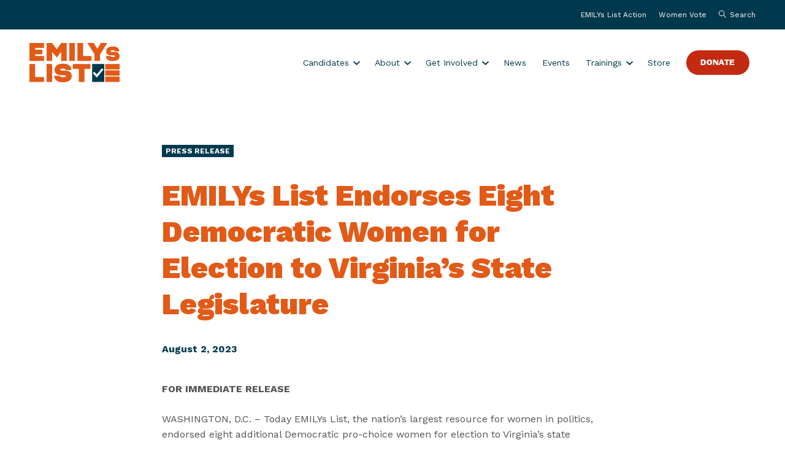

--- FILE ---
content_type: text/html; charset=UTF-8
request_url: https://emilyslist.org/news/emilys-list-endorses-eight-democratic-women-for-election-to-virginias-state-legislature/
body_size: 11609
content:
<!doctype html>
<html class="no-js ok-to-alert"
lang="en-US"	>
<head>
		<script>
		var WP_ENV = 'production';
	</script>
	<meta charset="utf-8"><meta name="google" value="notranslate">
	<meta http-equiv="X-UA-Compatible" content="IE=edge">
	<meta name="viewport" content="width=device-width, initial-scale=1">
	<meta charset="UTF-8">
	<link rel="profile" href="https://gmpg.org/xfn/11">
	<meta name='robots' content='index, follow, max-image-preview:large, max-snippet:-1, max-video-preview:-1' />
	<style>img:is([sizes="auto" i], [sizes^="auto," i]) { contain-intrinsic-size: 3000px 1500px }</style>
	
	<title>EMILYs List Endorses Eight Democratic Women for Election to Virginia’s State Legislature - EMILYs List</title>
	<meta name="description" content="Latest news from EMILYs List, the largest resource dedicated to electing Democratic pro-choice women to office." />
	<link rel="canonical" href="https://emilyslist.org/news/emilys-list-endorses-eight-democratic-women-for-election-to-virginias-state-legislature/" />
	<meta property="og:locale" content="en_US" />
	<meta property="og:type" content="article" />
	<meta property="og:title" content="EMILYs List Endorses Eight Democratic Women for Election to Virginia’s State Legislature - EMILYs List" />
	<meta property="og:description" content="Latest news from EMILYs List, the largest resource dedicated to electing Democratic pro-choice women to office." />
	<meta property="og:url" content="https://emilyslist.org/news/emilys-list-endorses-eight-democratic-women-for-election-to-virginias-state-legislature/" />
	<meta property="og:site_name" content="EMILYs List" />
	<meta property="article:publisher" content="https://www.facebook.com/emilyslist" />
	<meta property="article:modified_time" content="2023-08-02T13:40:54+00:00" />
	<meta property="og:image" content="https://emilyslist.org/wp-content/uploads/2023/08/VA-Slate-endorsment-jpg.webp" />
	<meta property="og:image:width" content="1200" />
	<meta property="og:image:height" content="675" />
	<meta property="og:image:type" content="image/jpeg" />
	<meta name="twitter:card" content="summary_large_image" />
	<meta name="twitter:site" content="@emilyslist" />
	<meta name="twitter:label1" content="Est. reading time" />
	<meta name="twitter:data1" content="1 minute" />
	<script type="application/ld+json" class="yoast-schema-graph">{"@context":"https://schema.org","@graph":[{"@type":"WebPage","@id":"https://emilyslist.org/news/emilys-list-endorses-eight-democratic-women-for-election-to-virginias-state-legislature/","url":"https://emilyslist.org/news/emilys-list-endorses-eight-democratic-women-for-election-to-virginias-state-legislature/","name":"EMILYs List Endorses Eight Democratic Women for Election to Virginia’s State Legislature - EMILYs List","isPartOf":{"@id":"https://emilyslist.org/#website"},"primaryImageOfPage":{"@id":"https://emilyslist.org/news/emilys-list-endorses-eight-democratic-women-for-election-to-virginias-state-legislature/#primaryimage"},"image":{"@id":"https://emilyslist.org/news/emilys-list-endorses-eight-democratic-women-for-election-to-virginias-state-legislature/#primaryimage"},"thumbnailUrl":"https://emilyslist.org/wp-content/uploads/2023/08/VA-Slate-endorsment-jpg.webp","datePublished":"2023-08-02T13:35:21+00:00","dateModified":"2023-08-02T13:40:54+00:00","description":"Latest news from EMILYs List, the largest resource dedicated to electing Democratic pro-choice women to office.","breadcrumb":{"@id":"https://emilyslist.org/news/emilys-list-endorses-eight-democratic-women-for-election-to-virginias-state-legislature/#breadcrumb"},"inLanguage":"en-US","potentialAction":[{"@type":"ReadAction","target":["https://emilyslist.org/news/emilys-list-endorses-eight-democratic-women-for-election-to-virginias-state-legislature/"]}]},{"@type":"ImageObject","inLanguage":"en-US","@id":"https://emilyslist.org/news/emilys-list-endorses-eight-democratic-women-for-election-to-virginias-state-legislature/#primaryimage","url":"https://emilyslist.org/wp-content/uploads/2023/08/VA-Slate-endorsment-jpg.webp","contentUrl":"https://emilyslist.org/wp-content/uploads/2023/08/VA-Slate-endorsment-jpg.webp","width":1200,"height":675},{"@type":"BreadcrumbList","@id":"https://emilyslist.org/news/emilys-list-endorses-eight-democratic-women-for-election-to-virginias-state-legislature/#breadcrumb","itemListElement":[{"@type":"ListItem","position":1,"name":"Home","item":"https://emilyslist.org/"},{"@type":"ListItem","position":2,"name":"News","item":"https://emilyslist.org/news/"},{"@type":"ListItem","position":3,"name":"EMILYs List Endorses Eight Democratic Women for Election to Virginia’s State Legislature"}]},{"@type":"WebSite","@id":"https://emilyslist.org/#website","url":"https://emilyslist.org/","name":"EMILYs List","description":"Elect Women. Take back power.","publisher":{"@id":"https://emilyslist.org/#organization"},"potentialAction":[{"@type":"SearchAction","target":{"@type":"EntryPoint","urlTemplate":"https://emilyslist.org/?s={search_term_string}"},"query-input":{"@type":"PropertyValueSpecification","valueRequired":true,"valueName":"search_term_string"}}],"inLanguage":"en-US"},{"@type":"Organization","@id":"https://emilyslist.org/#organization","name":"EMILYs List","url":"https://emilyslist.org/","logo":{"@type":"ImageObject","inLanguage":"en-US","@id":"https://emilyslist.org/#/schema/logo/image/","url":"https://emilyslist.org/wp-content/uploads/2023/02/eml-social-share.jpg","contentUrl":"https://emilyslist.org/wp-content/uploads/2023/02/eml-social-share.jpg","width":1200,"height":630,"caption":"EMILYs List"},"image":{"@id":"https://emilyslist.org/#/schema/logo/image/"},"sameAs":["https://www.facebook.com/emilyslist","https://x.com/emilyslist","https://www.instagram.com/emilys_list/","https://www.youtube.com/user/emilyslist"]}]}</script>


<link rel='dns-prefetch' href='//fonts.googleapis.com' />
<link rel='dns-prefetch' href='//b3333986.smushcdn.com' />
	<link rel="preload" href="https://emilyslist.org/wp-content/themes/heliotrope/static/fonts/VTCMarsha-Bold.woff2" as="font" type="font/woff2" crossorigin="anonymous">
	<link rel="preload" href="https://emilyslist.org/wp-content/themes/heliotrope/static/fonts/MARTIN-Regular.woff2" as="font" type="font/woff2" crossorigin="anonymous">
<!-- Global site tag (gtag.js) - Google Analytics --><script async src="https://www.googletagmanager.com/gtag/js?id=G-5PC6GYQS2Y"></script><script>window.dataLayer = window.dataLayer || [];function gtag(){dataLayer.push(arguments);}gtag('js', new Date());gtag('config', 'G-5PC6GYQS2Y');</script>				<link href="https://fonts.gstatic.com" rel="preconnect" as="style" crossorigin>
				<link rel='stylesheet' id='wp-block-library-css' href='https://emilyslist.org/wp-includes/css/dist/block-library/style.min.css?ver=6.8.3' type='text/css' media='all' />
<style id='global-styles-inline-css' type='text/css'>
:root{--wp--preset--aspect-ratio--square: 1;--wp--preset--aspect-ratio--4-3: 4/3;--wp--preset--aspect-ratio--3-4: 3/4;--wp--preset--aspect-ratio--3-2: 3/2;--wp--preset--aspect-ratio--2-3: 2/3;--wp--preset--aspect-ratio--16-9: 16/9;--wp--preset--aspect-ratio--9-16: 9/16;--wp--preset--color--black: #000000;--wp--preset--color--cyan-bluish-gray: #abb8c3;--wp--preset--color--white: #ffffff;--wp--preset--color--pale-pink: #f78da7;--wp--preset--color--vivid-red: #cf2e2e;--wp--preset--color--luminous-vivid-orange: #ff6900;--wp--preset--color--luminous-vivid-amber: #fcb900;--wp--preset--color--light-green-cyan: #7bdcb5;--wp--preset--color--vivid-green-cyan: #00d084;--wp--preset--color--pale-cyan-blue: #8ed1fc;--wp--preset--color--vivid-cyan-blue: #0693e3;--wp--preset--color--vivid-purple: #9b51e0;--wp--preset--gradient--vivid-cyan-blue-to-vivid-purple: linear-gradient(135deg,rgba(6,147,227,1) 0%,rgb(155,81,224) 100%);--wp--preset--gradient--light-green-cyan-to-vivid-green-cyan: linear-gradient(135deg,rgb(122,220,180) 0%,rgb(0,208,130) 100%);--wp--preset--gradient--luminous-vivid-amber-to-luminous-vivid-orange: linear-gradient(135deg,rgba(252,185,0,1) 0%,rgba(255,105,0,1) 100%);--wp--preset--gradient--luminous-vivid-orange-to-vivid-red: linear-gradient(135deg,rgba(255,105,0,1) 0%,rgb(207,46,46) 100%);--wp--preset--gradient--very-light-gray-to-cyan-bluish-gray: linear-gradient(135deg,rgb(238,238,238) 0%,rgb(169,184,195) 100%);--wp--preset--gradient--cool-to-warm-spectrum: linear-gradient(135deg,rgb(74,234,220) 0%,rgb(151,120,209) 20%,rgb(207,42,186) 40%,rgb(238,44,130) 60%,rgb(251,105,98) 80%,rgb(254,248,76) 100%);--wp--preset--gradient--blush-light-purple: linear-gradient(135deg,rgb(255,206,236) 0%,rgb(152,150,240) 100%);--wp--preset--gradient--blush-bordeaux: linear-gradient(135deg,rgb(254,205,165) 0%,rgb(254,45,45) 50%,rgb(107,0,62) 100%);--wp--preset--gradient--luminous-dusk: linear-gradient(135deg,rgb(255,203,112) 0%,rgb(199,81,192) 50%,rgb(65,88,208) 100%);--wp--preset--gradient--pale-ocean: linear-gradient(135deg,rgb(255,245,203) 0%,rgb(182,227,212) 50%,rgb(51,167,181) 100%);--wp--preset--gradient--electric-grass: linear-gradient(135deg,rgb(202,248,128) 0%,rgb(113,206,126) 100%);--wp--preset--gradient--midnight: linear-gradient(135deg,rgb(2,3,129) 0%,rgb(40,116,252) 100%);--wp--preset--font-size--small: 13px;--wp--preset--font-size--medium: 20px;--wp--preset--font-size--large: 36px;--wp--preset--font-size--x-large: 42px;--wp--preset--spacing--20: 0.44rem;--wp--preset--spacing--30: 0.67rem;--wp--preset--spacing--40: 1rem;--wp--preset--spacing--50: 1.5rem;--wp--preset--spacing--60: 2.25rem;--wp--preset--spacing--70: 3.38rem;--wp--preset--spacing--80: 5.06rem;--wp--preset--shadow--natural: 6px 6px 9px rgba(0, 0, 0, 0.2);--wp--preset--shadow--deep: 12px 12px 50px rgba(0, 0, 0, 0.4);--wp--preset--shadow--sharp: 6px 6px 0px rgba(0, 0, 0, 0.2);--wp--preset--shadow--outlined: 6px 6px 0px -3px rgba(255, 255, 255, 1), 6px 6px rgba(0, 0, 0, 1);--wp--preset--shadow--crisp: 6px 6px 0px rgba(0, 0, 0, 1);}:where(body) { margin: 0; }.wp-site-blocks > .alignleft { float: left; margin-right: 2em; }.wp-site-blocks > .alignright { float: right; margin-left: 2em; }.wp-site-blocks > .aligncenter { justify-content: center; margin-left: auto; margin-right: auto; }:where(.is-layout-flex){gap: 0.5em;}:where(.is-layout-grid){gap: 0.5em;}.is-layout-flow > .alignleft{float: left;margin-inline-start: 0;margin-inline-end: 2em;}.is-layout-flow > .alignright{float: right;margin-inline-start: 2em;margin-inline-end: 0;}.is-layout-flow > .aligncenter{margin-left: auto !important;margin-right: auto !important;}.is-layout-constrained > .alignleft{float: left;margin-inline-start: 0;margin-inline-end: 2em;}.is-layout-constrained > .alignright{float: right;margin-inline-start: 2em;margin-inline-end: 0;}.is-layout-constrained > .aligncenter{margin-left: auto !important;margin-right: auto !important;}.is-layout-constrained > :where(:not(.alignleft):not(.alignright):not(.alignfull)){margin-left: auto !important;margin-right: auto !important;}body .is-layout-flex{display: flex;}.is-layout-flex{flex-wrap: wrap;align-items: center;}.is-layout-flex > :is(*, div){margin: 0;}body .is-layout-grid{display: grid;}.is-layout-grid > :is(*, div){margin: 0;}body{padding-top: 0px;padding-right: 0px;padding-bottom: 0px;padding-left: 0px;}a:where(:not(.wp-element-button)){text-decoration: underline;}:root :where(.wp-element-button, .wp-block-button__link){background-color: #32373c;border-width: 0;color: #fff;font-family: inherit;font-size: inherit;line-height: inherit;padding: calc(0.667em + 2px) calc(1.333em + 2px);text-decoration: none;}.has-black-color{color: var(--wp--preset--color--black) !important;}.has-cyan-bluish-gray-color{color: var(--wp--preset--color--cyan-bluish-gray) !important;}.has-white-color{color: var(--wp--preset--color--white) !important;}.has-pale-pink-color{color: var(--wp--preset--color--pale-pink) !important;}.has-vivid-red-color{color: var(--wp--preset--color--vivid-red) !important;}.has-luminous-vivid-orange-color{color: var(--wp--preset--color--luminous-vivid-orange) !important;}.has-luminous-vivid-amber-color{color: var(--wp--preset--color--luminous-vivid-amber) !important;}.has-light-green-cyan-color{color: var(--wp--preset--color--light-green-cyan) !important;}.has-vivid-green-cyan-color{color: var(--wp--preset--color--vivid-green-cyan) !important;}.has-pale-cyan-blue-color{color: var(--wp--preset--color--pale-cyan-blue) !important;}.has-vivid-cyan-blue-color{color: var(--wp--preset--color--vivid-cyan-blue) !important;}.has-vivid-purple-color{color: var(--wp--preset--color--vivid-purple) !important;}.has-black-background-color{background-color: var(--wp--preset--color--black) !important;}.has-cyan-bluish-gray-background-color{background-color: var(--wp--preset--color--cyan-bluish-gray) !important;}.has-white-background-color{background-color: var(--wp--preset--color--white) !important;}.has-pale-pink-background-color{background-color: var(--wp--preset--color--pale-pink) !important;}.has-vivid-red-background-color{background-color: var(--wp--preset--color--vivid-red) !important;}.has-luminous-vivid-orange-background-color{background-color: var(--wp--preset--color--luminous-vivid-orange) !important;}.has-luminous-vivid-amber-background-color{background-color: var(--wp--preset--color--luminous-vivid-amber) !important;}.has-light-green-cyan-background-color{background-color: var(--wp--preset--color--light-green-cyan) !important;}.has-vivid-green-cyan-background-color{background-color: var(--wp--preset--color--vivid-green-cyan) !important;}.has-pale-cyan-blue-background-color{background-color: var(--wp--preset--color--pale-cyan-blue) !important;}.has-vivid-cyan-blue-background-color{background-color: var(--wp--preset--color--vivid-cyan-blue) !important;}.has-vivid-purple-background-color{background-color: var(--wp--preset--color--vivid-purple) !important;}.has-black-border-color{border-color: var(--wp--preset--color--black) !important;}.has-cyan-bluish-gray-border-color{border-color: var(--wp--preset--color--cyan-bluish-gray) !important;}.has-white-border-color{border-color: var(--wp--preset--color--white) !important;}.has-pale-pink-border-color{border-color: var(--wp--preset--color--pale-pink) !important;}.has-vivid-red-border-color{border-color: var(--wp--preset--color--vivid-red) !important;}.has-luminous-vivid-orange-border-color{border-color: var(--wp--preset--color--luminous-vivid-orange) !important;}.has-luminous-vivid-amber-border-color{border-color: var(--wp--preset--color--luminous-vivid-amber) !important;}.has-light-green-cyan-border-color{border-color: var(--wp--preset--color--light-green-cyan) !important;}.has-vivid-green-cyan-border-color{border-color: var(--wp--preset--color--vivid-green-cyan) !important;}.has-pale-cyan-blue-border-color{border-color: var(--wp--preset--color--pale-cyan-blue) !important;}.has-vivid-cyan-blue-border-color{border-color: var(--wp--preset--color--vivid-cyan-blue) !important;}.has-vivid-purple-border-color{border-color: var(--wp--preset--color--vivid-purple) !important;}.has-vivid-cyan-blue-to-vivid-purple-gradient-background{background: var(--wp--preset--gradient--vivid-cyan-blue-to-vivid-purple) !important;}.has-light-green-cyan-to-vivid-green-cyan-gradient-background{background: var(--wp--preset--gradient--light-green-cyan-to-vivid-green-cyan) !important;}.has-luminous-vivid-amber-to-luminous-vivid-orange-gradient-background{background: var(--wp--preset--gradient--luminous-vivid-amber-to-luminous-vivid-orange) !important;}.has-luminous-vivid-orange-to-vivid-red-gradient-background{background: var(--wp--preset--gradient--luminous-vivid-orange-to-vivid-red) !important;}.has-very-light-gray-to-cyan-bluish-gray-gradient-background{background: var(--wp--preset--gradient--very-light-gray-to-cyan-bluish-gray) !important;}.has-cool-to-warm-spectrum-gradient-background{background: var(--wp--preset--gradient--cool-to-warm-spectrum) !important;}.has-blush-light-purple-gradient-background{background: var(--wp--preset--gradient--blush-light-purple) !important;}.has-blush-bordeaux-gradient-background{background: var(--wp--preset--gradient--blush-bordeaux) !important;}.has-luminous-dusk-gradient-background{background: var(--wp--preset--gradient--luminous-dusk) !important;}.has-pale-ocean-gradient-background{background: var(--wp--preset--gradient--pale-ocean) !important;}.has-electric-grass-gradient-background{background: var(--wp--preset--gradient--electric-grass) !important;}.has-midnight-gradient-background{background: var(--wp--preset--gradient--midnight) !important;}.has-small-font-size{font-size: var(--wp--preset--font-size--small) !important;}.has-medium-font-size{font-size: var(--wp--preset--font-size--medium) !important;}.has-large-font-size{font-size: var(--wp--preset--font-size--large) !important;}.has-x-large-font-size{font-size: var(--wp--preset--font-size--x-large) !important;}
:where(.wp-block-post-template.is-layout-flex){gap: 1.25em;}:where(.wp-block-post-template.is-layout-grid){gap: 1.25em;}
:where(.wp-block-columns.is-layout-flex){gap: 2em;}:where(.wp-block-columns.is-layout-grid){gap: 2em;}
:root :where(.wp-block-pullquote){font-size: 1.5em;line-height: 1.6;}
</style>
<link rel='stylesheet' id='font_css-css' href='https://emilyslist.org/wp-content/themes/heliotrope/assets/css/fonts-86a3883f0e.rev.min.css?ver=v1' type='text/css' media='all' />
<link rel='stylesheet' id='theme_css-css' href='https://emilyslist.org/wp-content/themes/heliotrope/assets/css/main-bed900dd26.rev.min.css?ver=v1' type='text/css' media='all' />
<link rel='stylesheet' id='google_fonts_defer-css' href='https://fonts.googleapis.com/css2?family=Work+Sans%3Awght%40400%3B700%3B900&#038;ver=v1#038;display=swap' type='text/css' media='print' onload="this.media='all'"/><noscript><link rel='stylesheet' id='google_fonts_defer-css' href='https://fonts.googleapis.com/css2?family=Work+Sans%3Awght%40400%3B700%3B900&#038;ver=v1#038;display=swap' type='text/css' media='all' />
</noscript>
<link rel='stylesheet' id='searchwp-forms-css' href='https://emilyslist.org/wp-content/plugins/searchwp/assets/css/frontend/search-forms.css?ver=4.3.17' type='text/css' media='all' />
<script type="text/javascript" src="https://emilyslist.org/wp-includes/js/jquery/jquery.min.js?ver=3.7.1" id="jquery-core-js"></script>
<script type="text/javascript" src="https://emilyslist.org/wp-includes/js/jquery/jquery-migrate.min.js?ver=3.4.1" id="jquery-migrate-js"></script>
<link rel='shortlink' href='https://emilyslist.org/?p=5107' />
<link rel="icon" href="https://b3333986.smushcdn.com/3333986/wp-content/uploads/2022/12/cropped-cropped-Favicon-1-1-70x70.png?lossy=2&strip=1&webp=1" sizes="32x32" />
<link rel="icon" href="https://b3333986.smushcdn.com/3333986/wp-content/uploads/2022/12/cropped-cropped-Favicon-1-1-390x390.png?lossy=2&strip=1&webp=1" sizes="192x192" />
<link rel="apple-touch-icon" href="https://b3333986.smushcdn.com/3333986/wp-content/uploads/2022/12/cropped-cropped-Favicon-1-1-390x390.png?lossy=2&strip=1&webp=1" />
<meta name="msapplication-TileImage" content="https://emilyslist.org/wp-content/uploads/2022/12/cropped-cropped-Favicon-1-1-390x390.png" />
	  <script>
		!function(){"use strict";const e=document.documentElement,t=e.style;e.className=e.className.replace("no-js","js");const n=()=>t.setProperty("--vh",.01*window.innerHeight+"px");n(),window.setVHUnit=n,window.llItems=[]}();	  </script>
			
			<script
			src="https://browser.sentry-cdn.com/10.12.0/bundle.tracing.min.js"
			integrity="sha384-hZz/ml2YZIhOWVkQMb+pYrqx6Upit9QtIAJsZN3721R22p/YGdbMB9L9e7FQ8sL1"
			crossorigin="anonymous"
		></script>
		<script>
			Sentry.init({
				dsn: "https://bcc51ba04529c6256775b6f51ad638f3@o4509883767324672.ingest.us.sentry.io/4510030311981056",
				sendDefaultPii: true,
				environment: WP_ENV,
			});
		</script>
	
</head>

<body class="wp-singular news-template-default single single-news postid-5107 wp-embed-responsive wp-theme-heliotrope has-pulldown-search" data-page-id="5107">

<div id="page" class="site-wrap">
	<a class="skip-link screen-reader-text" href="#content">Skip to content</a>

	<header id="masthead" data-js-social-hide class="site-header sticky-header peekback">
		<div class="site-header__secondary-nav">
		<div class="container-fluid">
			<div class="site-header__secondary-nav-inner">
								<nav class="site-header__item site-header__menu-section site-header__secondary-menu "
				data-itemcount="0"
				data-textlength="0" role="navigation" aria-label="Secondary Navigation">
					<ol id="secondary-navigation" class="menu site-header__item_inner"><li id="menu-item-3238" class="menu-item menu-item-type-post_type menu-item-object-page menu-item-3238 top-level-menu-item"><a href="https://emilyslist.org/emilys-list-action/" class="btn nav-link top-level-nav-link">EMILYs List Action</a></li>
<li id="menu-item-2815" class="menu-item menu-item-type-post_type menu-item-object-page menu-item-2815 top-level-menu-item"><a href="https://emilyslist.org/women-vote-emilys-list/" class="btn nav-link top-level-nav-link">Women Vote</a></li>
</ol>				</nav>
								<button class="site-header__item js-open-site-search" role="button">
					<span class="nav__search-icon" aria-hidden="true"><img class="svgloader" src="https://emilyslist.org/wp-content/themes/heliotrope/assets/icons/search.svg" onload="var c=this;!window.fetch?window.llItems.push(c):fetch(c.currentSrc||c.src).then(function(x){return x.text();}).then(function(svgText){c.outerHTML = svgText;});" /></span>
					<span>Search</span>
				</button>
			</div>
		</div><!-- .container-fluid -->
	</div><!-- .site-header__secondary-nav -->
	
	<div class="site-header__inner">
		<div class="container-fluid">
			<div class="site-header__row">

				<div class="site-header__item site-header__main-logo">
					<a class="site-header__item_inner" href="https://emilyslist.org/" rel="home">
						<div class="desktop">
							<svg aria-labelledby="eml-logo-text" viewBox="0 0 147 64" fill="none" xmlns="http://www.w3.org/2000/svg"><path d="M102.201 34.263V63.45h19.713V34.263h-19.713Zm7.717 22.155-6.525-7.131 2.266-2.208 4.084 4.122 8.381-9.925 2.579 1.954-10.785 13.188Z" fill="#00394D"/><path d="M23.757 55.382v8.05L0 63.47V34.263h9.183v21.139l14.574-.02Zm4.24-21.12h8.967v29.19h-8.968v-29.19Zm40.93 19.577c0 5.998-4.26 10.14-14.048 10.14h-.722c-11.684 0-13.598-6.506-13.598-10.433h9.221c.254 1.465 1.993 2.247 4.963 2.247h.117c3.302 0 4.67-.665 4.67-1.798 0-.84-.704-1.543-2.834-1.543H51.95c-7.248 0-10.921-3.341-10.921-8.519 0-5.08 3.301-10.178 13.598-10.178h.41c11.8 0 13.266 7.306 13.266 10.14H59.08c-.176-1.212-1.29-2.247-4.298-2.247h-.176c-3.458 0-4.26.957-4.26 1.836 0 .88.704 1.544 2.58 1.544h5.47c6.936 0 10.53 3.634 10.53 8.81Zm30.478-11.527h-9.71v21.14h-9.163v-21.14h-9.71v-8.05h28.603v8.05h-.02ZM9.183 8.024v2.911h11.761v7.6H9.183v2.794h14.594V29.3H0V.092h23.757v7.932H9.183ZM60.74.092V29.28h-8.968V14.686l-7.21 9.046-7.6-9.3v14.849h-8.967V.09h8.968l7.58 10.043L51.754.092h8.987Zm4.161 0h9.183V29.28h-9.183V.09Zm36.242 21.14v8.049H78.246V.09h9.183v21.14h13.715ZM126.953.091 115.27 18.398v10.883h-9.163V18.3L94.482.072h10.511l5.705 9.417 5.705-9.417h10.55v.02Zm20.046 21.315c0 4.709-3.341 7.952-11.019 7.952h-.547c-9.143 0-10.648-5.1-10.648-8.167h7.229c.195 1.153 1.563 1.758 3.888 1.758H136c2.579 0 3.653-.527 3.653-1.406 0-.645-.547-1.212-2.227-1.212h-3.732c-5.685 0-8.557-2.618-8.557-6.662 0-3.985 2.579-7.97 10.648-7.97h.332c9.241 0 10.394 5.723 10.394 7.95h-7.229c-.137-.957-1.016-1.758-3.361-1.758h-.136c-2.716 0-3.341.743-3.341 1.446s.547 1.211 2.032 1.211h4.278c5.432-.039 8.245 2.814 8.245 6.858ZM147 34.263h-23.562v8.694H147v-8.694Zm0 10.257h-23.562v8.694H147V44.52Zm0 10.237h-23.562v8.694H147v-8.694Z" fill="#E25A17"/></svg>						</div>	
						<div class="mobile">
							<svg viewBox="0 0 91 55" fill="none" xmlns="http://www.w3.org/2000/svg" aria-labelledby="eml-logo-text"><path d="M90.999 39.385v14.993H48.172V0h17.163v39.385H91ZM45.296.003H.004V16.21h45.292V.003Zm0 19.105H0v16.206h45.296V19.108Zm0 19.076H.004v16.205h45.292V38.184Z" fill="#fff"/></svg>						</div>
						<span id="eml-logo-text" class="screen-reader-text">EMILYs List</span>
					</a>
				</div>

								
										<nav
						class="site-header__item site-header__menu-section site-header__primary-menu "
						data-itemcount="0"
						data-textlength="0" role="navigation" aria-label="Primary Navigation"
						>
							<ol id="primary-navigation" class="menu site-header__item_inner has-dropdowns has-aria-dropdowns"><li id="menu-item-3890" class="menu-item menu-item-type-post_type menu-item-object-donate menu-item-has-children menu-item-3890 top-level-menu-item" aria-haspopup="true"><a href="https://emilyslist.org/donate/all-candidates-2025/" class="top-level-nav-link">Candidates</a><button class="sr-dropdown-button has-dropdown-trigger-indictator dropdown-trigger hover-target" aria-haspopup="true"><span class="screen-reader-text">Show submenu for &ldquo;Candidates&rdquo;</span></button>
<ol class="sub-menu menu-odd  menu-depth-1" aria-hidden="true">
	<li id="menu-item-3884" class="menu-item menu-item-type-post_type menu-item-object-donate menu-item-3884"><a href="https://emilyslist.org/donate/all-candidates-2025/" class="nav-link sub-menu__nav-link">Federal and Gubernatorial Candidates</a></li>
	<li id="menu-item-4826" class="menu-item menu-item-type-post_type menu-item-object-page menu-item-4826"><a href="https://emilyslist.org/state-and-local-candidates/" class="nav-link sub-menu__nav-link">State and Local Candidates</a></li>
	<li id="menu-item-3846" class="menu-item menu-item-type-post_type menu-item-object-page menu-item-3846"><a href="https://emilyslist.org/2022-victories-emilys-list/" class="nav-link sub-menu__nav-link">2024 Victories</a></li>
</ol>
</li>
<li id="menu-item-8532" class="menu-item menu-item-type-post_type menu-item-object-page menu-item-has-children menu-item-8532 top-level-menu-item" aria-haspopup="true"><a href="https://emilyslist.org/about/" class="top-level-nav-link">About</a><button class="sr-dropdown-button has-dropdown-trigger-indictator dropdown-trigger hover-target" aria-haspopup="true"><span class="screen-reader-text">Show submenu for &ldquo;About&rdquo;</span></button>
<ol class="sub-menu menu-odd  menu-depth-1" aria-hidden="true">
	<li id="menu-item-8533" class="menu-item menu-item-type-post_type menu-item-object-page menu-item-8533"><a href="https://emilyslist.org/about/" class="nav-link sub-menu__nav-link">Who We Are</a></li>
	<li id="menu-item-8534" class="menu-item menu-item-type-post_type menu-item-object-page menu-item-8534"><a href="https://emilyslist.org/anti-racism-diversity-equity-inclusion/" class="nav-link sub-menu__nav-link">Anti-racism, Diversity, Equity, Inclusion</a></li>
	<li id="menu-item-8535" class="menu-item menu-item-type-post_type menu-item-object-page menu-item-8535"><a href="https://emilyslist.org/our-leadership/" class="nav-link sub-menu__nav-link">Leadership</a></li>
	<li id="menu-item-8536" class="menu-item menu-item-type-post_type menu-item-object-page menu-item-8536"><a href="https://emilyslist.org/careers/" class="nav-link sub-menu__nav-link">Careers</a></li>
	<li id="menu-item-8537" class="menu-item menu-item-type-post_type menu-item-object-page menu-item-8537"><a href="https://emilyslist.org/internships/" class="nav-link sub-menu__nav-link">Internships</a></li>
</ol>
</li>
<li id="menu-item-8829" class="menu-item menu-item-type-custom menu-item-object-custom menu-item-has-children menu-item-8829 top-level-menu-item" aria-haspopup="true"><a href="#" class="top-level-nav-link">Get Involved</a><button class="sr-dropdown-button has-dropdown-trigger-indictator dropdown-trigger hover-target" aria-haspopup="true"><span class="screen-reader-text">Show submenu for &ldquo;Get Involved&rdquo;</span></button>
<ol class="sub-menu menu-odd  menu-depth-1" aria-hidden="true">
	<li id="menu-item-9073" class="menu-item menu-item-type-post_type menu-item-object-page menu-item-9073"><a href="https://emilyslist.org/friends-of-the-list/" class="nav-link sub-menu__nav-link">Friends of the List</a></li>
	<li id="menu-item-6809" class="menu-item menu-item-type-post_type menu-item-object-page menu-item-6809"><a href="https://emilyslist.org/majority-council/" class="nav-link sub-menu__nav-link">Majority Council</a></li>
	<li id="menu-item-8830" class="menu-item menu-item-type-post_type menu-item-object-page menu-item-8830"><a href="https://emilyslist.org/planned-giving/" class="nav-link sub-menu__nav-link">Planned Giving</a></li>
</ol>
</li>
<li id="menu-item-2809" class="menu-item menu-item-type-custom menu-item-object-custom menu-item-2809 top-level-menu-item"><a href="/news" class="top-level-nav-link">News</a></li>
<li id="menu-item-8088" class="menu-item menu-item-type-custom menu-item-object-custom menu-item-8088 top-level-menu-item"><a href="/events" class="top-level-nav-link">Events</a></li>
<li id="menu-item-2806" class="menu-item menu-item-type-custom menu-item-object-custom menu-item-has-children menu-item-2806 top-level-menu-item" aria-haspopup="true"><a href="/trainings" class="top-level-nav-link">Trainings</a><button class="sr-dropdown-button has-dropdown-trigger-indictator dropdown-trigger hover-target" aria-haspopup="true"><span class="screen-reader-text">Show submenu for &ldquo;Trainings&rdquo;</span></button>
<ol class="sub-menu menu-odd  menu-depth-1" aria-hidden="true">
	<li id="menu-item-2756" class="menu-item menu-item-type-custom menu-item-object-custom menu-item-2756"><a href="https://trainingcenter.emilyslist.org/" class="nav-link sub-menu__nav-link">Training Center</a></li>
</ol>
</li>
<li id="menu-item-3382" class="menu-item menu-item-type-custom menu-item-object-custom menu-item-3382 top-level-menu-item"><a href="https://store.emilyslist.org/" class="top-level-nav-link">Store</a></li>
<li id="menu-item-36" class="red menu-item menu-item-type-custom menu-item-object-custom menu-item-36 top-level-menu-item"><a href="https://secure.actblue.com/donate/donate-to-emilys-list" class="top-level-nav-link">Donate</a></li>
</ol>						</nav>
					
				<div class="site-header__item mobile-menu-toggle">
					<a href="#primary-footer-menu-section" class="mobile-menu-toggle__control js-mobile-menu-control js-open-main-menu" role="button" aria-labelledby="mm-label"
					>
						<span id="mm-label" class="hamburger-control__label">
						<span class="hamburger-control__open-label">
							<span class="screen-reader-text">Site Menu</span>
						</span>
						<span class="hamburger-control__close-label" aria-hidden="true">
							<span class="screen-reader-text">Close Menu</span>
						</span>
						</span>
						<span class="hamburger-control" aria-hidden="true">
						<span class="hamburger-control__inner"></span>
						</span>
					</a>
				</div>

				
			</div>
	  </div>
	</div>
</header>

	<main class="site-main">
	<article class="single post-5107 news type-news status-publish has-post-thumbnail hentry category-press-release">
		<header class="topper--post">
			<div class="container">
				<div class="topper--post__inner">
					<ul class="tags"><li class="tag">Press Release</li></ul>					<h1 class="page-title topper__title"><strong>EMILYs List Endorses Eight Democratic Women for Election to Virginia’s State Legislature</strong></h1>
											<div class="news__meta">
							<span>August 2, 2023</span>
													</div>
						
									</div>
			</div>
		</header>
		<section id="content">
			<div class="gutenberg-content container">
				
<p><strong>FOR IMMEDIATE RELEASE</strong></p>



<p>WASHINGTON, D.C. – Today EMILYs List, the nation’s largest resource for women in politics, endorsed eight additional Democratic pro-choice women for election to Virginia’s state legislature. EMILYs List President Laphonza Butler released the following statement:</p>



<p>“As Virginia’s election draws closer, we have seen how hard anti-choice Republican extremists have been working to force abortion bans on the Commonwealth. It is critical that we elect Democratic pro-choice champions like these eight women, who will fight back and ensure that Virginia remains a haven for reproductive health care. EMILYs List is proud to endorse these candidates for office, and we have full faith in their commitment to protecting our rights, defending our democracy, and making their communities a better place.”</p>



<p>EMILYs List endorsed the following slate of candidates for election:</p>



<ul class="wp-block-list">
<li>Angelia Williams Graves, VA-SD21</li>



<li>Jennifer Carroll Foy, VA-SD33</li>



<li>Stella Pekarsky, VA-SD36</li>



<li>Karen Keys-Gamarra, VA-HD07</li>



<li>Rae Cousins, VA-HD79</li>



<li>Karen Jenkins, VA-HD89</li>



<li>Bonita Anthony, VA-HD92</li>



<li>Kelly Convirs-Fowler, VA-HD96</li>
</ul>

				
<nav class="next-prev container">
	<div class="next-prev__container">
			<div class="next-prev__item next-prev__next ">
				<div class="visual-text" aria-hidden="true">
			<div class="h6">
			Next			<span class="screen-reader-text"> News Item</span>
			</div>
			<h3 class="next-prev__title"><strong>EMILYs List Endorses Michelle Vallejo for Election to Texas’ 15th Congressional District</strong></h3>
		</div>
		<a href="https://emilyslist.org/news/emilys-list-endorses-michelle-vallejo-for-election-to-texas-15th-congressional-district/" class="overlay-link"><span class="screen-reader-text">Next News Item: <strong>EMILYs List Endorses Michelle Vallejo for Election to Texas’ 15th Congressional District</strong></span></a>
		</div><!-- .next-post -->
		</div>
</nav>
			</div>
		</section>
		<section class="bcta social-hide has-image" social-hide data-module>
	<div class="container">
		<div class="bcta__inner">
			<div class="bcta__text" data-beat="1" data-beat-bcta-text-content="1">
									<h2 class="bcta__title h3">Join the movement</h2>
																		<a href="https://win.emilyslist.org/a/join-our-community" class="bcta__link btn-red"  target="_self"><span class="link-text">Sign Up </span> </a>														<hr />
														<h2 class="bcta__title h3">Support EMILYs List</h2>
																		<a href="https://secure.actblue.com/donate/donate-to-emily" class="bcta__link btn-invert"  target="_self"><span class="link-text">Donate</span> </a>								</div>	
			<div class="bcta__image">
										<img width="780" height="780" src="https://b3333986.smushcdn.com/3333986/wp-content/uploads/2022/12/image-2-1-780x780.png?lossy=2&strip=1&webp=1" class="attachment-medium_1x1 size-medium_1x1" alt="" decoding="async" loading="lazy" srcset="https://b3333986.smushcdn.com/3333986/wp-content/uploads/2022/12/image-2-1-780x780.png?lossy=2&strip=1&webp=1 780w, https://b3333986.smushcdn.com/3333986/wp-content/uploads/2022/12/image-2-1-390x390.png?lossy=2&strip=1&webp=1 390w, https://b3333986.smushcdn.com/3333986/wp-content/uploads/2022/12/image-2-1-1260x1260.png?lossy=2&strip=1&webp=1 1260w, https://b3333986.smushcdn.com/3333986/wp-content/uploads/2022/12/image-2-1-1560x1560.png?lossy=2&strip=1&webp=1 1560w, https://b3333986.smushcdn.com/3333986/wp-content/uploads/2022/12/image-2-1-1912x1912.png?lossy=2&strip=1&webp=1 1912w" sizes="auto, (max-width: 780px) 100vw, 780px" />								</div>
		</div>
	</div>
</section>
	</article><!-- .site-main -->
</main><!-- .site-main -->

	
<footer id="colophon" data-js-social-hide class="social-hide site-footer body-copy">
	<div class="container">
		<div class="grid-control">
			<div class="site-footer__logo">
				<a href="https://emilyslist.org/" rel="home">
					<svg aria-labelledby="eml-logo-text" viewBox="0 0 147 64" fill="none" xmlns="http://www.w3.org/2000/svg"><path d="M102.201 34.263V63.45h19.713V34.263h-19.713Zm7.717 22.155-6.525-7.131 2.266-2.208 4.084 4.122 8.381-9.925 2.579 1.954-10.785 13.188Z" fill="#00394D"/><path d="M23.757 55.382v8.05L0 63.47V34.263h9.183v21.139l14.574-.02Zm4.24-21.12h8.967v29.19h-8.968v-29.19Zm40.93 19.577c0 5.998-4.26 10.14-14.048 10.14h-.722c-11.684 0-13.598-6.506-13.598-10.433h9.221c.254 1.465 1.993 2.247 4.963 2.247h.117c3.302 0 4.67-.665 4.67-1.798 0-.84-.704-1.543-2.834-1.543H51.95c-7.248 0-10.921-3.341-10.921-8.519 0-5.08 3.301-10.178 13.598-10.178h.41c11.8 0 13.266 7.306 13.266 10.14H59.08c-.176-1.212-1.29-2.247-4.298-2.247h-.176c-3.458 0-4.26.957-4.26 1.836 0 .88.704 1.544 2.58 1.544h5.47c6.936 0 10.53 3.634 10.53 8.81Zm30.478-11.527h-9.71v21.14h-9.163v-21.14h-9.71v-8.05h28.603v8.05h-.02ZM9.183 8.024v2.911h11.761v7.6H9.183v2.794h14.594V29.3H0V.092h23.757v7.932H9.183ZM60.74.092V29.28h-8.968V14.686l-7.21 9.046-7.6-9.3v14.849h-8.967V.09h8.968l7.58 10.043L51.754.092h8.987Zm4.161 0h9.183V29.28h-9.183V.09Zm36.242 21.14v8.049H78.246V.09h9.183v21.14h13.715ZM126.953.091 115.27 18.398v10.883h-9.163V18.3L94.482.072h10.511l5.705 9.417 5.705-9.417h10.55v.02Zm20.046 21.315c0 4.709-3.341 7.952-11.019 7.952h-.547c-9.143 0-10.648-5.1-10.648-8.167h7.229c.195 1.153 1.563 1.758 3.888 1.758H136c2.579 0 3.653-.527 3.653-1.406 0-.645-.547-1.212-2.227-1.212h-3.732c-5.685 0-8.557-2.618-8.557-6.662 0-3.985 2.579-7.97 10.648-7.97h.332c9.241 0 10.394 5.723 10.394 7.95h-7.229c-.137-.957-1.016-1.758-3.361-1.758h-.136c-2.716 0-3.341.743-3.341 1.446s.547 1.211 2.032 1.211h4.278c5.432-.039 8.245 2.814 8.245 6.858ZM147 34.263h-23.562v8.694H147v-8.694Zm0 10.257h-23.562v8.694H147V44.52Zm0 10.237h-23.562v8.694H147v-8.694Z" fill="#E25A17"/></svg>				</a>
			</div>

			<div class="site-footer__above-copyright">

									<p>Contributions or gifts to EMILYs List or endorsed candidates are not tax deductible. Contributions are subject to the limitations and prohibitions of the Federal Election Campaign Act.</p>				
			</div><!-- .site-footer__above-copyright -->

					<section id="primary-footer-menu-section" class="row justify-content-center footer-navigation-section primary-footer-navigation">
				<nav class="primary" aria-label="Primary Footer Navigation" role="navigation">
				<ul id="primary-navigation-footer" class="row menu"><li id="menu-item-2803" class="menu-item menu-item-type-custom menu-item-object-custom menu-item-2803 col top-level-menu-item"><a href="/home" class="top-level-nav-link"><span>Home</span></a></li>
<li id="menu-item-3888" class="menu-item menu-item-type-post_type menu-item-object-donate menu-item-3888 col top-level-menu-item"><a href="https://emilyslist.org/donate/all-candidates-2025/" class="top-level-nav-link"><span>Candidates</span></a></li>
<li id="menu-item-2807" class="menu-item menu-item-type-custom menu-item-object-custom menu-item-2807 col top-level-menu-item"><a href="/trainings" class="top-level-nav-link"><span>Trainings</span></a></li>
<li id="menu-item-2811" class="menu-item menu-item-type-custom menu-item-object-custom menu-item-2811 col top-level-menu-item"><a href="/news" class="top-level-nav-link"><span>News</span></a></li>
<li id="menu-item-8170" class="menu-item menu-item-type-custom menu-item-object-custom menu-item-8170 col top-level-menu-item"><a href="/events" class="top-level-nav-link"><span>Events</span></a></li>
<li id="menu-item-3239" class="menu-item menu-item-type-post_type menu-item-object-page menu-item-3239 col top-level-menu-item"><a href="https://emilyslist.org/emilys-list-action/" class="top-level-nav-link"><span>EMILYs List Action</span></a></li>
<li id="menu-item-2814" class="menu-item menu-item-type-post_type menu-item-object-page menu-item-2814 col top-level-menu-item"><a href="https://emilyslist.org/women-vote-emilys-list/" class="top-level-nav-link"><span>Women Vote</span></a></li>
<li id="menu-item-2813" class="menu-item menu-item-type-custom menu-item-object-custom menu-item-2813 col top-level-menu-item"><a href="https://store.emilyslist.org/" class="top-level-nav-link"><span>Store</span></a></li>
<li id="menu-item-3644" class="menu-item menu-item-type-custom menu-item-object-custom menu-item-3644 col top-level-menu-item"><a href="https://emilyslist.zendesk.com/hc/en-us" class="top-level-nav-link"><span>Contact Us</span></a></li>
<li id="menu-item-2817" class="small menu-item menu-item-type-post_type menu-item-object-page menu-item-privacy-policy menu-item-2817 col top-level-menu-item"><a href="https://emilyslist.org/privacy-policy/" class="top-level-nav-link"><span>Privacy Policy</span></a></li>
<li id="menu-item-2818" class="small menu-item menu-item-type-post_type menu-item-object-page menu-item-2818 col top-level-menu-item"><a href="https://emilyslist.org/accessibility-statement-emilys-list/" class="top-level-nav-link"><span>Accessibility Statement</span></a></li>
</ul>				</nav><!-- .primary -->
			</section>
		
			<div class="secondary-footer-navigation">
				<ul class="footer-sub-menu social-links"><li class="col-auto"><a href="https://www.instagram.com/emilys_list/" target="_blank" rel="me noopener"><span>Instagram</span></a></li><li class="col-auto"><a href="https://www.facebook.com/emilyslist" target="_blank" rel="me noopener"><span>Facebook</span></a></li><li class="col-auto"><a href="https://twitter.com/emilyslist" target="_blank" rel="me noopener"><span>Twitter</span></a></li><li class="col-auto"><a href="https://bsky.app/profile/emilyslist.bsky.social" target="_blank" rel="me noopener"><span>BlueSky</span></a></li><li class="col-auto"><a href="https://www.youtube.com/user/emilyslist" target="_blank" rel="me noopener"><span>YouTube</span></a></li><li class="col-auto"><a href="https://www.linkedin.com/company/emily&#039;s-list" target="_blank" rel="me noopener"><span>Linkedin</span></a></li>			</div>

		</div><!-- .grid-control -->
	</div><!-- .container -->

	<div class="below-footer">
		<div class="container">
			<img src="https://b3333986.smushcdn.com/3333986/wp-content/themes/heliotrope/static/images/elect-women-build-power.png?lossy=2&strip=1&webp=1" alt="Elect Women. Build Power." />
			<span class="screen-reader-text">Elect Women. Build Power.</span>

			<div class="site-footer__disclaimer">
			<p>Paid for by EMILYs List, www.emilyslist.org, and not authorized by any candidate or candidate’s committee.</p>
		</div>

			<div class="site-footer__additional_text">
							</div>

			<p class="site-footer__copyright">
				&copy;&nbsp;
				<span class="copyright-years">
					2026				</span>
				<span class="copyright-holder">
					EMILYs List				</span>
			</p>

		</div>
	</div><!-- .below-footer -->

</footer><!-- #colophon -->

</div><!-- #page -->


<div class="top-search" aria-hidden="true" hidden>
  <div class="container-fluid">
  	<form data-searchform role="search" method="get" class="search__form row" action="https://emilyslist.org/">
	<div class="col search__col--input">
		<label id="label-id-697d475cae159" for="id-697d475cae159" class="search__label screen-reader-text">Search for:</label>
		<input
			id="id-697d475cae159"
			value=""
			type="search"
			class="search__input"
			placeholder="Search EMILYs List"
			name="s"
			autocomplete="off"
			autocorrect="off"
			autocapitalize="off"
			spellcheck="false"
			required
		>
	</div>
	<div class="col-auto search__col--submit">
		<button type="submit" class="btn search__submit-btn">Search</button>
	</div>
	<div class="search__col--close">
		<button type="button">
			<span class="screen-reader-text">Close</span>
			<svg width="18" height="17" fill="none" xmlns="http://www.w3.org/2000/svg"><path d="M18 2.214 16.581.967 9.015 7.615 9.01 7.61l-.016.013L1.42.967 0 2.214l7.564 6.648L0 15.508l1.419 1.247L8.994 10.1l.016.014.005-.006 7.566 6.647L18 15.508l-7.564-6.646L18 2.214Z" fill="#00394D"/></svg>		</button>
	</div>
</form>
  </div>
</div>
<div class="mobile-overlay js-mobile-overlay" role="dialog" aria-modal="true" aria-hidden="true" hidden aria-labelledby="dialog2Title">
	<div class="screen-reader-text">
		<h2 id="dialog2Title">Mobile Menu Overlay</h2>
	</div>
	<div class="mobile-overlay__inner js-mobile-overlay-inner">
		<div class="mobile-nav-menus">

						<nav class="mobile-nav-menus__primary" aria-label="Mobile Navigation" role="navigation">
				<ol id="primary-navigation-overlay" class="menu primary-menu"><li class='menu-item menu-item-type-custom menu-item-object-custom global-mobile-menu-item test top-level-menu-item'><a class="menu-item-link" href="/home"><span>Home</span></a><span class="menu-item-border"></span></li>
<li class='menu-item menu-item-type-post_type menu-item-object-donate menu-item-has-children global-mobile-menu-item test top-level-menu-item'><a class="menu-item-link" href="https://emilyslist.org/donate/all-candidates-2025/"><span>Candidates</span></a><button class="expand-trigger" aria-expanded="false" aria-controls=""><span class="screen-reader-text">Trigger submenu: Candidates</span><svg aria-hidden="true" width="14" height="9" fill="none" xmlns="http://www.w3.org/2000/svg"><path d="m7.374 7.68-.373.342-.372-.343-5.092-4.67-.443-.407.443-.406.458-.42.373-.343.373.342 4.26 3.909 4.26-3.909.374-.342.372.342.459.42.443.407-.443.407-5.092 4.67Z" fill="currentColor" stroke="currentColor" stroke-width="1.103"/></svg></button><span class="menu-item-border"></span>
<div class='mobile-sub-menu'><ul class='mobile-sub-menu__list'>
<li class='menu-item menu-item-type-custom menu-item-object-custom'><a class="menu-item-link" href="/donate/all-candidates-2024/"><span>Federal and Gubernatorial Candidates</span></a><span class="menu-item-border"></span></li>
<li class='menu-item menu-item-type-post_type menu-item-object-page'><a class="menu-item-link" href="https://emilyslist.org/state-and-local-candidates/"><span>State and Local Candidates</span></a><span class="menu-item-border"></span></li>
<li class='menu-item menu-item-type-post_type menu-item-object-page'><a class="menu-item-link" href="https://emilyslist.org/2022-victories-emilys-list/"><span>2024 Victories</span></a><span class="menu-item-border"></span></li>
</ul></div>
</li>
<li class='menu-item menu-item-type-post_type menu-item-object-page menu-item-has-children global-mobile-menu-item test top-level-menu-item'><a class="menu-item-link" href="https://emilyslist.org/about/"><span>About</span></a><button class="expand-trigger" aria-expanded="false" aria-controls=""><span class="screen-reader-text">Trigger submenu: About</span><svg aria-hidden="true" width="14" height="9" fill="none" xmlns="http://www.w3.org/2000/svg"><path d="m7.374 7.68-.373.342-.372-.343-5.092-4.67-.443-.407.443-.406.458-.42.373-.343.373.342 4.26 3.909 4.26-3.909.374-.342.372.342.459.42.443.407-.443.407-5.092 4.67Z" fill="currentColor" stroke="currentColor" stroke-width="1.103"/></svg></button><span class="menu-item-border"></span>
<div class='mobile-sub-menu'><ul class='mobile-sub-menu__list'>
<li class='menu-item menu-item-type-post_type menu-item-object-page'><a class="menu-item-link" href="https://emilyslist.org/about/"><span>Who We Are</span></a><span class="menu-item-border"></span></li>
<li class='menu-item menu-item-type-post_type menu-item-object-page'><a class="menu-item-link" href="https://emilyslist.org/anti-racism-diversity-equity-inclusion/"><span>Anti-racism, Diversity, Equity, Inclusion</span></a><span class="menu-item-border"></span></li>
<li class='menu-item menu-item-type-post_type menu-item-object-page'><a class="menu-item-link" href="https://emilyslist.org/our-leadership/"><span>Leadership</span></a><span class="menu-item-border"></span></li>
<li class='menu-item menu-item-type-post_type menu-item-object-page'><a class="menu-item-link" href="https://emilyslist.org/careers/"><span>Careers</span></a><span class="menu-item-border"></span></li>
<li class='menu-item menu-item-type-post_type menu-item-object-page'><a class="menu-item-link" href="https://emilyslist.org/internships/"><span>Internships</span></a><span class="menu-item-border"></span></li>
</ul></div>
</li>
<li class='menu-item menu-item-type-custom menu-item-object-custom menu-item-has-children global-mobile-menu-item test top-level-menu-item'><a class="menu-item-link" href="#"><span>Get Involved</span></a><button class="expand-trigger" aria-expanded="false" aria-controls=""><span class="screen-reader-text">Trigger submenu: Get Involved</span><svg aria-hidden="true" width="14" height="9" fill="none" xmlns="http://www.w3.org/2000/svg"><path d="m7.374 7.68-.373.342-.372-.343-5.092-4.67-.443-.407.443-.406.458-.42.373-.343.373.342 4.26 3.909 4.26-3.909.374-.342.372.342.459.42.443.407-.443.407-5.092 4.67Z" fill="currentColor" stroke="currentColor" stroke-width="1.103"/></svg></button><span class="menu-item-border"></span>
<div class='mobile-sub-menu'><ul class='mobile-sub-menu__list'>
<li class='menu-item menu-item-type-post_type menu-item-object-page'><a class="menu-item-link" href="https://emilyslist.org/friends-of-the-list/"><span>Friends of the List</span></a><span class="menu-item-border"></span></li>
<li class='menu-item menu-item-type-post_type menu-item-object-page'><a class="menu-item-link" href="https://emilyslist.org/majority-council/"><span>Majority Council</span></a><span class="menu-item-border"></span></li>
<li class='menu-item menu-item-type-post_type menu-item-object-page'><a class="menu-item-link" href="https://emilyslist.org/planned-giving/"><span>Planned Giving</span></a><span class="menu-item-border"></span></li>
</ul></div>
</li>
<li class='menu-item menu-item-type-custom menu-item-object-custom global-mobile-menu-item test top-level-menu-item'><a class="menu-item-link" href="/news"><span>News</span></a><span class="menu-item-border"></span></li>
<li class='menu-item menu-item-type-custom menu-item-object-custom global-mobile-menu-item test top-level-menu-item'><a class="menu-item-link" href="/events"><span>Events</span></a><span class="menu-item-border"></span></li>
<li class='menu-item menu-item-type-custom menu-item-object-custom menu-item-has-children global-mobile-menu-item test top-level-menu-item'><a class="menu-item-link" href="/trainings"><span>Trainings</span></a><button class="expand-trigger" aria-expanded="false" aria-controls=""><span class="screen-reader-text">Trigger submenu: Trainings</span><svg aria-hidden="true" width="14" height="9" fill="none" xmlns="http://www.w3.org/2000/svg"><path d="m7.374 7.68-.373.342-.372-.343-5.092-4.67-.443-.407.443-.406.458-.42.373-.343.373.342 4.26 3.909 4.26-3.909.374-.342.372.342.459.42.443.407-.443.407-5.092 4.67Z" fill="currentColor" stroke="currentColor" stroke-width="1.103"/></svg></button><span class="menu-item-border"></span>
<div class='mobile-sub-menu'><ul class='mobile-sub-menu__list'>
<li class='menu-item menu-item-type-custom menu-item-object-custom'><a class="menu-item-link" href="https://trainingcenter.emilyslist.org/"><span>Training Center</span></a><span class="menu-item-border"></span></li>
</ul></div>
</li>
<li class='menu-item menu-item-type-custom menu-item-object-custom global-mobile-menu-item test top-level-menu-item'><a class="menu-item-link" href="https://store.emilyslist.org/"><span>Store</span></a><span class="menu-item-border"></span></li>
</ol>			</nav><!-- .main-mobile-menu -->
			
							<div class="mobile-nav-menus__search">
					<form data-searchform role="search" method="get" class="helio-search-mobile" action="https://emilyslist.org/">
	<div class="helio-search-mobile__inner">
		<label id="label-id-697d475cb1ae8" for="id-697d475cb1ae8" class="screen-reader-text">
			Search EMILYs List		</label>
		<input aria-describedby="label-id-697d475cb1ae8" id="id-697d475cb1ae8" value="" type="search" class="helio-search-mobile__input" placeholder="Search EMILYs List" name="s" autocomplete="off" autocorrect="off" autocapitalize="off" spellcheck="false" required>
	</div>
	<div class="helio-search-mobile-submit">
		<button type="submit" class="helio-search-mobile-submit__btn">
			<svg aria-hidden="true" viewBox="0 0 24 24" fill="none" xmlns="http://www.w3.org/2000/svg"><path d="M17 14.947a.572.572 0 0 0 .056.733l6.659 6.659a.973.973 0 1 1-1.376 1.376l-6.659-6.659a.578.578 0 0 0-.735-.054s-.08.069-.327.233a9.361 9.361 0 0 1-5.213 1.576A9.405 9.405 0 1 1 9.405 0a9.405 9.405 0 0 1 9.406 9.405 9.362 9.362 0 0 1-1.587 5.23c-.162.241-.223.312-.223.312Zm-7.595 1.918a7.46 7.46 0 1 0 0-14.919 7.46 7.46 0 0 0 0 14.919Z" fill="currentColor"/></svg>			<span class="screen-reader-text">
				Enter to search			</span>
		</button>
	</div>
</form>
				</div>
									<nav class="mobile-nav-menus__secondary" aria-label="Mobile Navigation" role="navigation">
				<ol id="secondary-navigation-overlay" class="menu secondary-menu"><li class='menu-item menu-item-type-custom menu-item-object-custom global-mobile-menu-item test top-level-menu-item'><a class="menu-item-link" href="https://www.emilyslistaction.org/"><span>EMILYs List Action</span></a><span class="menu-item-border"></span></li>
<li class='menu-item menu-item-type-post_type menu-item-object-page global-mobile-menu-item test top-level-menu-item'><a class="menu-item-link" href="https://emilyslist.org/women-vote-emilys-list/"><span>Women Vote</span></a><span class="menu-item-border"></span></li>
<li class='red menu-item menu-item-type-custom menu-item-object-custom global-mobile-menu-item test top-level-menu-item'><a class="menu-item-link" href="https://secure.actblue.com/donate/donate-to-emily"><span>DONATE</span></a><span class="menu-item-border"></span></li>
<li class='blue menu-item menu-item-type-custom menu-item-object-custom global-mobile-menu-item test top-level-menu-item'><a class="menu-item-link" href="https://win.emilyslist.org/a/join-our-email-list"><span>SIGN UP</span></a><span class="menu-item-border"></span></li>
</ol>			</nav><!-- .main-mobile-menu -->
					</div>

	</div><!-- .main-mobile-menu-inner -->
</div><!-- .menuOverlay -->

<script type="speculationrules">
{"prefetch":[{"source":"document","where":{"and":[{"href_matches":"\/*"},{"not":{"href_matches":["\/wp-*.php","\/wp-admin\/*","\/wp-content\/uploads\/*","\/wp-content\/*","\/wp-content\/plugins\/*","\/wp-content\/themes\/heliotrope\/*","\/*\\?(.+)"]}},{"not":{"selector_matches":"a[rel~=\"nofollow\"]"}},{"not":{"selector_matches":".no-prefetch, .no-prefetch a"}}]},"eagerness":"conservative"}]}
</script>
<script type="text/javascript" defer src="https://emilyslist.org/wp-content/themes/heliotrope/assets/js/main-9abc2cb8e0.rev.min.js?ver=v1" id="theme_js_defer-js"></script>
<script type="text/javascript" async defer src="https://emilyslist.org/wp-content/themes/heliotrope/assets/js/vendors/share-7c6b5f1490.rev.intents.min.js?ver=v1" id="share_intents_async_defer-js"></script>


</body>
</html>


--- FILE ---
content_type: text/css
request_url: https://emilyslist.org/wp-content/themes/heliotrope/assets/css/fonts-86a3883f0e.rev.min.css?ver=v1
body_size: -72
content:
/*Thu Jan 29 2026 15:49:40 GMT+0000 (Coordinated Universal Time)*/
@font-face{font-display:swap;font-family:Marsha;font-stretch:normal;font-style:normal;font-weight:400;src:url(/wp-content/themes/heliotrope/static/fonts/VTCMarsha-Bold.woff2) format("woff2"),url(/wp-content/themes/heliotrope/static/fonts/VTCMarsha-Bold.woff) format("woff"),url(/wp-content/themes/heliotrope/static/fonts/VTCMarsha-Bold.eot) format("eot")}@font-face{font-display:swap;font-family:Martin;font-stretch:normal;font-style:normal;font-weight:400;src:url(/wp-content/themes/heliotrope/static/fonts/MARTIN-Regular.woff2) format("woff2"),url(/wp-content/themes/heliotrope/static/fonts/MARTIN-Regular.woff) format("woff"),url(/wp-content/themes/heliotrope/static/fonts/MARTIN-Regular.eot) format("eot")}.martin{font-family:Martin}
/*# sourceMappingURL=fonts.min.css.map */


--- FILE ---
content_type: text/css
request_url: https://emilyslist.org/wp-content/themes/heliotrope/assets/css/main-bed900dd26.rev.min.css?ver=v1
body_size: 41563
content:
/*Thu Jan 29 2026 15:49:40 GMT+0000 (Coordinated Universal Time)*/
@charset "UTF-8";*,:after,:before{box-sizing:border-box}:after,:before{text-decoration:inherit;vertical-align:inherit}html{-webkit-tap-highlight-color:transparent;-ms-text-size-adjust:100%;-webkit-text-size-adjust:100%;cursor:default;line-height:1.5;-o-tab-size:4;tab-size:4;word-break:break-word}body{margin:0}h1{font-size:2em;margin:.67em 0}dl dl,dl ol,dl ul,ol dl,ol ol,ol ul,ul dl,ul ol,ul ul{margin:0}hr{height:0;overflow:visible}main{display:block}nav ol,nav ul{list-style:none;padding:0}pre{font-family:monospace;font-size:1em}a{background-color:transparent}abbr[title]{text-decoration:underline;-webkit-text-decoration:underline dotted;text-decoration:underline dotted}b,strong{font-weight:bolder}code,kbd,samp{font-family:monospace;font-size:1em}small{font-size:80%}audio,canvas,iframe,img,svg,video{vertical-align:middle}audio,video{display:inline-block}audio:not([controls]){display:none;height:0}iframe,img{border-style:none}img{max-width:100%}svg:not([fill]){fill:currentColor}svg:not(:root){overflow:hidden}table{border-collapse:collapse}button,figure,input,select{margin:0}figure{padding:0}button{overflow:visible;text-transform:none}[type=button],[type=reset],[type=submit],button{-webkit-appearance:button}fieldset{border:1px solid #a0a0a0;padding:.35em .75em .625em}input{overflow:visible}legend{color:inherit;display:table;max-width:100%;white-space:normal}progress{display:inline-block;vertical-align:baseline}textarea{margin:0;overflow:auto;resize:vertical}[type=checkbox],[type=radio]{padding:0}[type=search]{-webkit-appearance:textfield;outline-offset:-2px}::-webkit-inner-spin-button,::-webkit-outer-spin-button{height:auto}::-webkit-input-placeholder{color:inherit;opacity:.54}::-webkit-search-decoration{-webkit-appearance:none}::-webkit-file-upload-button{-webkit-appearance:button;font:inherit}::-moz-focus-inner{border-style:none;padding:0}:-moz-focusring{outline:1px dotted ButtonText}:-moz-ui-invalid{box-shadow:none}details,dialog{display:block}dialog{background-color:#fff;border:solid;color:#000;height:-moz-fit-content;height:fit-content;left:0;margin:auto;padding:1em;position:absolute;right:0;width:-moz-fit-content;width:fit-content}dialog:not([open]){display:none}summary{display:list-item}canvas{display:inline-block}template{display:none}[tabindex],a,area,button,input,label,select,summary,textarea{touch-action:manipulation}[hidden]{display:none}[aria-busy=true]{cursor:progress}[aria-controls]{cursor:pointer}[aria-disabled=true],[disabled]{cursor:not-allowed}[aria-hidden=false][hidden]{display:initial}[aria-hidden=false][hidden]:not(:focus){clip:rect(0,0,0,0);position:absolute}button,input,select,textarea{background-color:transparent;border:1px solid WindowFrame;color:inherit;font:inherit;letter-spacing:inherit;padding:.25em .375em}select{-moz-appearance:none;-webkit-appearance:none;background:no-repeat 100%/1em;border-radius:0;padding-right:1em;text-transform:none}select:not([multiple]):not([size]){background-image:url("data:image/svg+xml;charset=utf-8,%3Csvg xmlns='http://www.w3.org/2000/svg' width='16' height='4'%3E%3Cpath d='M4 0h6L7 4'/%3E%3C/svg%3E")}::-ms-expand{display:none}:-ms-input-placeholder{color:rgba(0,0,0,.54)}html{background-color:#fff;scroll-behavior:smooth}body,html{font-family:Work Sans,sans-serif;height:100%;max-width:100vw}body{-webkit-font-smoothing:antialiased;-moz-osx-font-smoothing:grayscale;background:#fff;color:#000;font-size:16px;line-height:1.5;overflow-x:hidden}body a,body svg{transition:.35s}.site-wrap{position:relative;z-index:3}.menu{list-style:none;margin:0;padding:0}img{height:auto;width:100%}.screen-reader-text:not(:focus):not(:active){clip:rect(1px,1px,1px,1px);word-wrap:normal!important;border:0;-webkit-clip-path:inset(50%);clip-path:inset(50%);height:1px;margin:-1px;overflow:hidden;padding:0;position:absolute!important;width:1px}.screen-reader-text:focus{clip:auto!important;background-color:#000;border-radius:3px;box-shadow:0 0 2px 2px #000;-webkit-clip-path:none;clip-path:none;color:#fff;display:block;font-size:.875rem;font-weight:700;height:auto;left:5px;line-height:normal;padding:15px 23px 14px;text-decoration:none;top:5px;width:auto;z-index:100000}.skip-link{max-width:calc(100vw - 5px);position:absolute;width:100%}@media (min-width:425px){.skip-link{min-width:300px;width:auto}}#content[tabindex="-1"]:focus{outline:0}@media (prefers-reduced-motion:reduce){*,:after,:before{animation-delay:-1ms!important;animation-duration:1ms!important;animation-iteration-count:1!important;background-attachment:scroll!important;scroll-behavior:auto!important;transition-delay:0s!important;transition-duration:0s!important}}@keyframes fade-in{0%{opacity:0}to{opacity:1}}.animate-children .js-animated-child,.no-js [data-animate-children]>div{animation:fade-in .35s ease-in-out 1 forwards;opacity:0;will-change:opacity}@keyframes fade-out-partial{0%{opacity:.8}to{opacity:.4}}@keyframes animate-in-via-scaling{0%{opacity:0;transform:scale(1.1)}to{opacity:1;transform:scale(1)}}.topper__image-container .offset-image{animation:animate-in-via-scaling .7s ease-in-out 1 forwards;perspective:3000px;transform:scale(1.1);will-change:transform}@keyframes animate-in-upwards{0%{opacity:0;transform:translateY(15%) scale(1.1)}to{opacity:1;transform:translate(0) scale(1)}}@keyframes animate-in-downwards{0%{opacity:0;transform:translate(-1%,-10%) scale(1.1)}to{opacity:1;transform:translate(0) scale(1)}}[data-beat-topper]{animation:animate-in-downwards .35s ease-in-out 1 forwards;transform:scale(1.1) translateY(-10%);will-change:transform,opacity}@keyframes animate-in-jumping-downwards{0%{opacity:0;transform:translate(-1%,-10%) scale(1.1)}30%{transform:translateY(3%) scale(1.05)}to{opacity:1;transform:translate(0) scale(1)}}@keyframes fade-in-from-left{0%{opacity:0;transform:translate(-25%)}to{opacity:1;transform:translate(0)}}@keyframes animate-in-via-flipscaling{0%{opacity:0;transform:translateY(-5%) rotateX(20deg) scale(1.1)}to{opacity:1;transform:translate(0) rotateX(0) scale(1)}}.border-top-animate{position:relative}.border-top-animate:after,.border-top-animate:before{content:"";display:block;height:1px;position:absolute;top:0;transition:transform .5s;width:100%}.border-top-animate:before{background-color:#00394d}.border-top-animate:after{background-color:#e25a17;height:1px;transform:scaleX(0);transform-origin:0 0}.border-top-animate:focus:after,.border-top-animate:hover:after{transform:scaleX(1)}[data-beat-topper]{opacity:0;perspective:3000px}@media (max-width:767.98px){.topper [data-beat="0"]{animation-delay:0!important}.topper [data-beat="1"]{animation-delay:.1s!important}.topper [data-beat="2"]{animation-delay:.3s!important}.topper [data-beat="3"]{animation-delay:.4s!important}.topper [data-beat="4"]{animation-delay:.5s!important}}[data-beat="0"]{animation-delay:0s!important}[data-beat="1"]{animation-delay:.15s!important}[data-beat="2"]{animation-delay:.3s!important}[data-beat="3"]{animation-delay:.45s!important}[data-beat="4"]{animation-delay:.6s!important}[data-beat="5"]{animation-delay:.75s!important}[data-beat="6"]{animation-delay:.9s!important}[data-beat="7"]{animation-delay:1.05s!important}[data-animate-children]>div{opacity:0}.archive__content .entry-title span,.archive__filters li span,.block-arrow-link span,.grid-item__text .link-text,.is-style-link .cta__link span,.latest-news__item .link-text,.next-prev__item h3,.on-notice-toc__anchor-box a,.simple-quick-links__links a .text__content,.site-footer a span,.toc-menu__menu-wrapper .toc-list--mobile a span,.topper-archive__grid-item .link-text{background:linear-gradient(to right,transparent,transparent),linear-gradient(to right,var(--advance-underline-color,#e25a17),var(--advance-underline-color,#e25a17),var(--advance-underline-color,#e25a17));background-position:100% 100%,0 100%;background-repeat:no-repeat;background-size:100% 1px,0 1px;transition:background-size var(--advance-underline-speed,.3s)}.archive__content article:focus-within .entry-title span,.archive__content article:hover .entry-title span,.archive__filters li:focus-within span,.archive__filters li:hover span,.block-arrow-link:focus span,.block-arrow-link:hover span,.grid-item__block-link:focus+.grid-item__image+.grid-item__text .link-text,.grid-item__block-link:hover+.grid-item__image+.grid-item__text .link-text,.is-style-link .cta__link:focus span,.is-style-link .cta__link:hover span,.latest-news__item:focus span,.latest-news__item:hover span,.next-prev__item:hover h3,.on-notice-toc__anchor-box a.toc-list__item--active,.on-notice-toc__anchor-box a:active,.on-notice-toc__anchor-box a:focus,.on-notice-toc__anchor-box a:hover,.simple-quick-links__links a:focus .text__content,.simple-quick-links__links a:hover .text__content,.site-footer a:active span,.site-footer a:hover span,.toc-menu__menu-wrapper .toc-list--mobile a:focus span,.toc-menu__menu-wrapper .toc-list--mobile a:hover span,.topper-archive__grid-item:focus .link-text,.topper-archive__grid-item:hover .link-text{background-size:0 1px,100% 1px}.h1,.timeline-big-year>span,h1{color:#00394d;font-family:Work Sans,sans-serif;font-size:2.125rem;font-weight:700;line-height:1.17}@media (min-width:768px){.h1,.timeline-big-year>span,h1{font-size:2.75rem;line-height:1.1}}@media (min-width:960px){.h1,.timeline-big-year>span,h1{font-size:3rem;line-height:1.24}}.h1.alt,.timeline-big-year>span.alt,h1.alt{font-family:Martin,sans-serif;font-size:3.75rem;font-weight:400;line-height:.78;text-transform:uppercase}@media (min-width:768px){.h1.alt,.timeline-big-year>span.alt,h1.alt{font-size:5rem;line-height:.72}}@media (min-width:992px){.h1.alt,.timeline-big-year>span.alt,h1.alt{font-size:6.375rem}}.h1.super,.timeline-big-year>span.super,h1.super{font-family:Martin,sans-serif;font-size:3.75rem;font-weight:400;line-height:.72;text-transform:uppercase}@media (min-width:768px){.h1.super,.timeline-big-year>span.super,h1.super{font-size:4.1875rem}}@media (min-width:960px){.h1.super,.timeline-big-year>span.super,h1.super{font-size:7.3125rem}}.h2,h2{color:#00394d;font-family:Work Sans,sans-serif;font-size:1.875rem;font-weight:700;line-height:1.17}@media (min-width:768px){.h2,h2{font-size:2.25rem;line-height:1.24}}@media (min-width:960px){.h2,h2{font-size:2.5rem;line-height:1.24}}.h2.alt,h2.alt{font-family:Martin,sans-serif;font-size:3.375rem;font-weight:400;line-height:.8;text-transform:uppercase}@media (min-width:768px){.h2.alt,h2.alt{font-size:4.1875rem;line-height:.88}}@media (min-width:960px){.h2.alt,h2.alt{font-size:4.375rem}}.centered-links .link,.h3,h3{color:#00394d;font-family:Work Sans,sans-serif;font-size:1.6875rem;font-weight:700;line-height:1.17}@media (min-width:768px){.centered-links .link,.h3,h3{font-size:1.75rem;line-height:1.24}}@media (min-width:960px){.centered-links .link,.h3,h3{font-size:2rem}}.centered-links .alt.link,.h3.alt,h3.alt{font-family:Martin,sans-serif;font-size:2.5rem;font-weight:400;line-height:1;text-transform:uppercase}@media (min-width:768px){.centered-links .alt.link,.h3.alt,h3.alt{font-size:2.75rem}}@media (min-width:960px){.centered-links .alt.link,.h3.alt,h3.alt{font-size:3rem}}.centered-links .link,.h3.thin,h3.thin{font-family:Work Sans,sans-serif;font-size:1.6875rem;font-weight:400;line-height:1.17}@media (min-width:768px){.centered-links .link,.h3.thin,h3.thin{font-size:1.75rem;line-height:1.24}}@media (min-width:960px){.centered-links .link,.h3.thin,h3.thin{font-size:2rem}}.candidate-carousel__meta h3,.grid--narrow .grid__heading,.h4,.narrow .check-list__headline,.stacked .accordion__headline,h4{color:#00394d;font-family:Work Sans,sans-serif;font-size:1.375rem;font-weight:700;line-height:1.17}@media (min-width:768px){.candidate-carousel__meta h3,.grid--narrow .grid__heading,.h4,.narrow .check-list__headline,.stacked .accordion__headline,h4{font-size:1.5rem;line-height:1.24}}.candidate-carousel__meta .centered-links h3.link,.candidate-carousel__meta h3.thin,.centered-links .candidate-carousel__meta h3.link,.centered-links .grid--narrow .grid__heading.link,.centered-links .h4.link,.centered-links .narrow .check-list__headline.link,.centered-links .stacked .accordion__headline.link,.centered-links h4.link,.grid--narrow .centered-links .grid__heading.link,.grid--narrow .thin.grid__heading,.h4.thin,.narrow .centered-links .check-list__headline.link,.narrow .thin.check-list__headline,.stacked .centered-links .accordion__headline.link,.stacked .thin.accordion__headline,h4.thin{font-family:Work Sans,sans-serif;font-size:1.5rem;font-weight:400;line-height:1.17}@media (min-width:768px){.candidate-carousel__meta .centered-links h3.link,.candidate-carousel__meta h3.thin,.centered-links .candidate-carousel__meta h3.link,.centered-links .grid--narrow .grid__heading.link,.centered-links .h4.link,.centered-links .narrow .check-list__headline.link,.centered-links .stacked .accordion__headline.link,.centered-links h4.link,.grid--narrow .centered-links .grid__heading.link,.grid--narrow .thin.grid__heading,.h4.thin,.narrow .centered-links .check-list__headline.link,.narrow .thin.check-list__headline,.stacked .centered-links .accordion__headline.link,.stacked .thin.accordion__headline,h4.thin{font-size:1.5rem;line-height:1.24}}@media (min-width:960px){.candidate-carousel__meta .centered-links h3.link,.candidate-carousel__meta h3.thin,.centered-links .candidate-carousel__meta h3.link,.centered-links .grid--narrow .grid__heading.link,.centered-links .h4.link,.centered-links .narrow .check-list__headline.link,.centered-links .stacked .accordion__headline.link,.centered-links h4.link,.grid--narrow .centered-links .grid__heading.link,.grid--narrow .thin.grid__heading,.h4.thin,.narrow .centered-links .check-list__headline.link,.narrow .thin.check-list__headline,.stacked .centered-links .accordion__headline.link,.stacked .thin.accordion__headline,h4.thin{font-size:1.5rem}}.check-list__item,.h5,.topper--collage-links a,h5{color:#00394d;font-family:Work Sans,sans-serif;font-size:1.25rem;font-weight:700;line-height:1.3}@media (min-width:768px){.check-list__item,.h5,.topper--collage-links a,h5{line-height:1.4}}.centered-links .check-list__item.link,.centered-links .h5.link,.centered-links .topper--collage-links a.link,.centered-links h5.link,.h5.thin,.thin.check-list__item,.topper--collage-links .centered-links a.link,.topper--collage-links a.thin,h5.thin{font-weight:400}.grid-item__text,.h6,.on-notice-toc__anchor-box a,.tag-links li,h6{color:#00394d;font-family:Work Sans,sans-serif;font-size:1.125rem;font-weight:700;line-height:1.3}@media (min-width:768px){.grid-item__text,.h6,.on-notice-toc__anchor-box a,.tag-links li,h6{line-height:1.4}}.centered-links .grid-item__text.link,.centered-links .h6.link,.centered-links .on-notice-toc__anchor-box a.link,.centered-links .tag-links li.link,.centered-links h6.link,.h6.thin,.on-notice-toc__anchor-box .centered-links a.link,.on-notice-toc__anchor-box a.thin,.tag-links .centered-links li.link,.tag-links li.thin,.thin.grid-item__text,h6.thin{font-weight:400}.h1-marsha,.topper--on-notice .topper__title{font-family:Marsha,sans-serif;font-size:2rem;font-weight:400;letter-spacing:.125rem;line-height:1.11;text-transform:uppercase}@media (min-width:425px){.h1-marsha,.topper--on-notice .topper__title{font-size:3rem}}@media (min-width:960px){.h1-marsha,.topper--on-notice .topper__title{font-size:3.75rem;letter-spacing:.25rem}}@media (min-width:1250px){.h1-marsha,.topper--on-notice .topper__title{font-size:4.5rem}}@media (min-width:1440px){.h1-marsha,.topper--on-notice .topper__title{font-size:5.5rem}}.h1-marsha>*,.topper--on-notice .topper__title>*{text-transform:uppercase}.h2-marsha,.single-on-notice .topper--on-notice .topper__title{font-family:Marsha,sans-serif;font-size:1.75rem;font-weight:400;line-height:1.17;text-transform:uppercase}@media (min-width:992px){.h2-marsha,.single-on-notice .topper--on-notice .topper__title{font-size:2.5rem}}.h2-marsha>*,.single-on-notice .topper--on-notice .topper__title>*{text-transform:uppercase}.h3-marsha,.on-notice-cta__headline,.topper--on-notice .topper__eyebrow{font-family:Marsha,sans-serif;font-size:1.5rem;font-weight:400;line-height:1.17;text-transform:uppercase}@media (min-width:992px){.h3-marsha,.on-notice-cta__headline,.topper--on-notice .topper__eyebrow{font-size:2rem}}.h3-marsha>*,.on-notice-cta__headline>*,.topper--on-notice .topper__eyebrow>*{text-transform:uppercase}.h6-marsha,.single-on-notice .on-notice-cta__headline{font-family:Marsha,sans-serif;font-size:1.25rem;font-weight:400;letter-spacing:1px;line-height:1.17;text-transform:uppercase}.candidate-carousel__meta h3,.centered-links .link,.check-list__item,.grid--narrow .grid__heading,.grid-item__text,.h1,.h2,.h3,.h4,.h5,.h6,.narrow .check-list__headline,.on-notice-toc__anchor-box a,.stacked .accordion__headline,.tag-links li,.timeline-big-year>span,.topper--collage-links a,h1,h2,h3,h4,h5,h6{margin:0}.body-copy,.grid--wide .grid__heading,a,ol,p,ul,ul.page-numbers .current,ul.page-numbers a{color:#535353;font-family:Work Sans,sans-serif;font-size:1rem;font-size:16px;line-height:1.5}@media (min-width:960px){.body-copy,.grid--wide .grid__heading,a,ol,p,ul,ul.page-numbers .current,ul.page-numbers a{line-height:1.6}}.featured-stats__stats p,.on-notice-card__meta,.small-body{font-size:.875rem;line-height:1.5}@media (min-width:960px){.featured-stats__stats p,.on-notice-card__meta,.small-body{line-height:1.6}}.archive__content .archive__date,.small-deck-text{font-family:Work Sans,sans-serif;font-size:.75rem;font-weight:400;line-height:1.6}@media (min-width:960px){.archive__content .archive__date,.small-deck-text{font-size:.875rem}}.featured-video__caption,figcaption{font-family:Work Sans,sans-serif;font-size:.75rem;line-height:1.3}input[type=date],input[type=email],input[type=number],input[type=search],input[type=tel],input[type=text],select,textarea{font-size:16px;line-height:1.5}label{font-size:.9375rem;font-weight:700;line-height:1.5}.label-text,.on-notice-toc__headline,.on-notice-toc__headline>*{font-family:Marsha,sans-serif;font-size:.625rem;font-weight:400;line-height:1.7;text-transform:uppercase}.eyebrow-text,.next-link__label,.page-topper .topper__eyebrow{font-family:Marsha,sans-serif;font-size:.75rem;font-weight:400;letter-spacing:.05em;line-height:1.24;text-transform:uppercase}@media (min-width:960px){.eyebrow-text,.next-link__label,.page-topper .topper__eyebrow{font-size:.875rem;font-size:1rem}}.large-quote__quote .large-quote__cite span.highlight,.logo-grid__heading,.quote-carousel-item__reference span.highlight,.single-on-notice .topper--on-notice .topper__social-label,.tag,div[data-type="heliotrope/large-quote"] .large-quote__quote .large-quote__cite,div[data-type="heliotrope/quote-carousel"] .quote-carousel-item__reference{font-family:Work Sans,sans-serif;font-size:.75rem;font-weight:700;line-height:1.4;text-transform:uppercase}@media (min-width:960px){.large-quote__quote .large-quote__cite span.highlight,.logo-grid__heading,.quote-carousel-item__reference span.highlight,.single-on-notice .topper--on-notice .topper__social-label,.tag,div[data-type="heliotrope/large-quote"] .large-quote__quote .large-quote__cite,div[data-type="heliotrope/quote-carousel"] .quote-carousel-item__reference{line-height:1.45}}.tags{list-style-type:none;margin:8px 0 0;padding:0}.large-quote__quote .large-quote__cite span.highlight,.quote-carousel-item__reference span.highlight,.tag,div[data-type="heliotrope/large-quote"] .large-quote__quote .large-quote__cite,div[data-type="heliotrope/quote-carousel"] .quote-carousel-item__reference{background:#00394d;color:#fff;display:inline-block;margin:8px 8px 0 0;padding:2px 6px 1px}.large-quote__quote .large-quote__cite span.highlight>*,.quote-carousel-item__reference span.highlight>*,.tag>*,div[data-type="heliotrope/large-quote"] .large-quote__quote .large-quote__cite>*,div[data-type="heliotrope/quote-carousel"] .quote-carousel-item__reference>*{text-transform:uppercase}.large-quote__quote .large-quote__cite span.highlight,.quote-carousel-item__reference span.highlight,div[data-type="heliotrope/large-quote"] .large-quote__quote .large-quote__cite,div[data-type="heliotrope/quote-carousel"] .quote-carousel-item__reference{font-family:Marsha,sans-serif;font-size:1rem;font-weight:400;letter-spacing:.05em;margin:0 0 32px;padding:2px 8px 0}.large-quote__quote .large-quote__cite span.highlight,.quote-carousel-item__reference span.highlight{background:#00394d;-webkit-box-decoration-break:clone;-ms-box-decoration-break:clone;-o-box-decoration-break:clone;box-decoration-break:clone;box-shadow:6px 0 0 #00394d,-6px 0 0 #00394d;color:#fff;display:inline;padding:2px 0 0}.on-notice-cta__headline strong,.single-on-notice .topper--on-notice .topper__title span,.topper--on-notice .topper__title strong{--lr-spacing:clamp(6px,1.6vw,18px);--t-spacing:clamp(2px,0.5vw,8px);--b-spacing:0;background:#c32a11;-webkit-box-decoration-break:clone;box-decoration-break:clone;box-shadow:var(--lr-spacing) 0 0 #c32a11,calc(var(--lr-spacing)*-1) 0 0 #c32a11;display:inline;margin-left:var(--lr-spacing);padding:var(--t-spacing) 0 var(--b-spacing)}.body-copy a:focus,.btn-blue:focus-visible,.btn-invert:focus-visible,.btn-on-notice:focus-visible,.btn-outline:focus-visible,.btn-red:focus-visible,.candidate-list__button:focus-visible,.centered-links__button:focus-visible,.cta__link.btn:focus-visible,.is-style-button .cta__link:focus-visible,.mobile-nav-menus__secondary .menu-item.blue>a.menu-item-link:focus-visible,.mobile-nav-menus__secondary .menu-item.red>a.menu-item-link:focus-visible,.run-to-win__btn a:focus-visible,.search__submit-btn:focus-visible,.site-header__on-notice .site-header__menu-section .menu .menu-item.btn .top-level-nav-link:focus-visible,.site-header__primary-menu .menu-item.blue>.top-level-nav-link:focus-visible,.site-header__primary-menu .menu-item.red .top-level-nav-link:focus-visible,.topper--about a:focus-visible,.topper--home a:focus-visible,.topper--post .btn:focus-visible,.wp-block-button.is-style-outline .wp-block-button__link:focus-visible,.wp-block-button .wp-block-button__link:focus-visible,a:focus,ol a:focus,p a:focus,ul a:focus{outline-color:var(--outline-color,#005fcc);outline-offset:var(--outline-offset,2px);outline-style:var(--outline-style,auto);outline-width:var(--outline-width,2px);transition:none}.linked-heading__header,.linked-heading__header a{font-size:2.1875rem;font-weight:700;line-height:1.24}@media (min-width:768px){.linked-heading__header,.linked-heading__header a{font-size:3rem;line-height:1.3}}@media (min-width:992px){.linked-heading__header,.linked-heading__header a{font-size:4rem}}.body-copy a,ol a,p a,ul a{color:var(--text-link-color,inherit);text-decoration:underline;text-underline-position:under}.body-copy a:focus,.body-copy a:hover,ol a:focus,ol a:hover,p a:focus,p a:hover,ul a:focus,ul a:hover{color:var(--text-link-hover-color,#00394d)}.grid-item__text .link-icon svg,a span.link-icon svg{margin-left:4px;max-width:12px}::selection{background:#e25a17;color:#fff}.wysiwyg-text p:empty:last-child{display:none}.wysiwyg-text p:last-child{margin-bottom:0}.jumplink-anchor{height:1px;position:absolute;top:0;transform:translateY(-72px);width:1px}@media (min-width:768px){.jumplink-anchor{transform:translateY(-108px)}}.noscript-warning{background:#999;color:#222;margin:0 -40px;padding:20px 40px;text-align:center}.noscript-warning a{color:#3c3c3c;text-decoration:underline}.alert-bar__simple__link,.overlay-link{height:100%;left:0;position:absolute;top:0;width:100%;z-index:99}.js .svgloader{visibility:hidden}@media (min-width:425px){.dewidow{white-space:nowrap}}svg title{pointer-events:none}.clearfix:after,.gutenberg-content:after,.wp-block-group:after{clear:both;content:"";display:table}.fadeable{transition:opacity .3s}.fadeable.fade{opacity:0}.block-arrow-link,.is-style-link .cta__link{border-top:1px solid #fff;color:#fff;display:block;font-size:.875rem;padding:16px 0;position:relative;text-decoration:none}.block-arrow-link svg,.is-style-link .cta__link svg{margin-left:8px;transition:transform .3s}.block-arrow-link svg path,.is-style-link .cta__link svg path{fill:#fff;transition:fill .3s}.block-arrow-link:before,.is-style-link .cta__link:before{background:#e25a17;content:"";display:block;height:1px;left:0;position:absolute;top:-1px;transform:scaleX(0);transform-origin:0 0;transition:transform .5s;width:100%}.block-arrow-link.blue,.is-style-link .blue.cta__link{border-color:#00394d;color:#00394d}.block-arrow-link.blue svg path,.is-style-link .blue.cta__link svg path{fill:#00394d}.block-arrow-link.on-notice,.is-style-link .on-notice.cta__link{border-color:#c32a11;color:#000;font-size:1rem}.block-arrow-link.on-notice svg path,.is-style-link .on-notice.cta__link svg path{fill:#000}.block-arrow-link.on-notice:focus svg path,.block-arrow-link.on-notice:hover svg path,.is-style-link .on-notice.cta__link:focus svg path,.is-style-link .on-notice.cta__link:hover svg path{fill:#c32a11}.block-arrow-link span,.is-style-link .cta__link span{margin-bottom:-3px;padding-bottom:3px}.block-arrow-link:focus:before,.block-arrow-link:hover:before,.is-style-link .cta__link:focus:before,.is-style-link .cta__link:hover:before{transform:scaleX(1)}.block-arrow-link:focus svg,.block-arrow-link:hover svg,.is-style-link .cta__link:focus svg,.is-style-link .cta__link:hover svg{transform:translateX(4px)}.block-arrow-link:focus svg path,.block-arrow-link:hover svg path,.is-style-link .cta__link:focus svg path,.is-style-link .cta__link:hover svg path{fill:#e25a17}.gutenberg-content>p{color:#535353}.tab-container{margin-bottom:72px;position:relative}.tab-container:after{background:#00394d;bottom:0;content:"";display:block;height:1px;left:0;position:absolute;width:100%}@media screen and (max-width:768px){.tab-container{display:none}}.tabs{border:1px solid #00394d;display:inline-flex;list-style-type:none;margin:0;padding:0}.tab{align-items:center;border-right:1px solid #00394d;display:flex;justify-content:center;line-height:1.17em}.tab a{color:#00394d;display:block;font-family:Marsha,sans-serif;font-weight:400;letter-spacing:.05em;padding:16px 36px;text-align:center;text-decoration:none;text-transform:uppercase;transition:color .3s;width:100%}.tab a:hover{background:#00394d;color:#fff}.tab:last-child{border:0}.tab.active{background:#00394d}.tab.active a{color:#fff}@media screen and (max-width:768px){.tab{flex-basis:33.33%;font-size:12px}.tab a{padding:8px 12px}}.mobile-only{display:none}@media screen and (max-width:768px){.mobile-only{display:block}}.block-editor-block-list__layout>div[data-type="heliotrope/accordion"].stacked,.block-editor-block-list__layout>div[data-type="heliotrope/check-list"].narrow,.gutenberg-content .wp-block-heliotrope-accordion.stacked,.gutenberg-content .wp-block-heliotrope-check-list.narrow,.gutenberg-content>*,.wp-block-group>*{--block-margin-mobile:40px;--block-margin-tablet:56px;--block-margin-desktop:56px}.block-editor-block-list__layout>div[data-type="heliotrope/accordion"],.block-editor-block-list__layout>div[data-type="heliotrope/call-to-action"],.block-editor-block-list__layout>div[data-type="heliotrope/candidate-carousel"],.block-editor-block-list__layout>div[data-type="heliotrope/candidate-list"],.block-editor-block-list__layout>div[data-type="heliotrope/centered-links"],.block-editor-block-list__layout>div[data-type="heliotrope/check-list"],.block-editor-block-list__layout>div[data-type="heliotrope/featured-stats"],.block-editor-block-list__layout>div[data-type="heliotrope/grid"][data-layout=wide],.block-editor-block-list__layout>div[data-type="heliotrope/latest-news"],.block-editor-block-list__layout>div[data-type="heliotrope/linked-heading"],.block-editor-block-list__layout>div[data-type="heliotrope/logo-grid"],.block-editor-block-list__layout>div[data-type="heliotrope/quick-links-with-image"],.block-editor-block-list__layout>div[data-type="heliotrope/quote-carousel"],.block-editor-block-list__layout>div[data-type="heliotrope/run-to-win"],.block-editor-block-list__layout>div[data-type="heliotrope/timeline"],.gutenberg-content .featured-stats,.gutenberg-content .linked-heading,.gutenberg-content .wp-block-heliotrope-accordion,.gutenberg-content .wp-block-heliotrope-call-to-action,.gutenberg-content .wp-block-heliotrope-candidate-carousel,.gutenberg-content .wp-block-heliotrope-candidate-list,.gutenberg-content .wp-block-heliotrope-centered-links,.gutenberg-content .wp-block-heliotrope-check-list,.gutenberg-content .wp-block-heliotrope-quick-links-with-image,.gutenberg-content .wp-block-heliotrope-quote-carousel,.gutenberg-content>.wp-block-heliotrope-timeline,.gutenberg-content div.wp-block-heliotrope-grid.grid--wide,.gutenberg-content div.wp-block-heliotrope-latest-news,.gutenberg-content div.wp-block-heliotrope-logo-grid,.gutenberg-content div.wp-block-heliotrope-run-to-win{--block-margin-mobile:64px;--block-margin-tablet:88px;--block-margin-desktop:120px}.container{margin-left:auto;margin-right:auto;max-width:1536px;padding-left:24px;padding-right:24px;width:100%}@media (min-width:768px){.container{padding-left:60px;padding-right:60px}}@media (min-width:992px){.container{padding-left:88px;padding-right:88px}}.container-fluid{padding-left:24px;padding-right:24px;width:100%}@media (min-width:992px){.container-fluid{padding-left:48px;padding-right:48px}}.featured-news__text,.grid-control,.grid__grid-items .block-editor-block-list__layout,.gutenberg-content .grid__grid-items,.logo-grid__items,div[data-type="heliotrope/logo-grid"] .logo-grid__items .block-editor-block-list__layout{grid-column-gap:16px;display:grid;grid-template-columns:repeat(12,1fr)}@media (min-width:992px){.featured-news__text,.grid-control,.grid__grid-items .block-editor-block-list__layout,.gutenberg-content .grid__grid-items,.logo-grid__items,div[data-type="heliotrope/logo-grid"] .logo-grid__items .block-editor-block-list__layout{grid-column-gap:24px;grid-template-columns:repeat(12,1fr)}}.xs-col-1{max-width:calc(8.33333% + 1.33333px)}.xs-col-2{max-width:calc(16.66667% + 2.66667px)}.xs-col-3{max-width:calc(25% + 4px)}.xs-col-4{max-width:calc(33.33333% + 5.33333px)}.xs-col-5{max-width:calc(41.66667% + 6.66667px)}.xs-col-6{max-width:calc(50% + 8px)}.xs-col-7{max-width:calc(58.33333% + 9.33333px)}.xs-col-8{max-width:calc(66.66667% + 10.66667px)}.xs-col-9{max-width:calc(75% + 12px)}.xs-col-10{max-width:calc(83.33333% + 13.33333px)}.xs-col-11{max-width:calc(91.66667% + 14.66667px)}.xs-col-12{max-width:calc(100% + 16px)}@media (min-width:768px){.sm-col-1{max-width:calc(8.33333% + 1.33333px)}.sm-col-2{max-width:calc(16.66667% + 2.66667px)}.sm-col-3{max-width:calc(25% + 4px)}.sm-col-4{max-width:calc(33.33333% + 5.33333px)}.sm-col-5{max-width:calc(41.66667% + 6.66667px)}.sm-col-6{max-width:calc(50% + 8px)}.sm-col-7{max-width:calc(58.33333% + 9.33333px)}.sm-col-8{max-width:calc(66.66667% + 10.66667px)}.sm-col-9{max-width:calc(75% + 12px)}.sm-col-10{max-width:calc(83.33333% + 13.33333px)}.sm-col-11{max-width:calc(91.66667% + 14.66667px)}.sm-col-12{max-width:calc(100% + 16px)}}@media (min-width:960px){.md-col-1{max-width:calc(8.33333% + 1.33333px)}.md-col-2{max-width:calc(16.66667% + 2.66667px)}.md-col-3{max-width:calc(25% + 4px)}.md-col-4{max-width:calc(33.33333% + 5.33333px)}.md-col-5{max-width:calc(41.66667% + 6.66667px)}.md-col-6{max-width:calc(50% + 8px)}.md-col-7{max-width:calc(58.33333% + 9.33333px)}.md-col-8{max-width:calc(66.66667% + 10.66667px)}.md-col-9{max-width:calc(75% + 12px)}.md-col-10{max-width:calc(83.33333% + 13.33333px)}.md-col-11{max-width:calc(91.66667% + 14.66667px)}.md-col-12{max-width:calc(100% + 16px)}}@media (min-width:992px){.lg-col-1{max-width:calc(8.33333% + 2px)}.lg-col-2{max-width:calc(16.66667% + 4px)}.lg-col-3{max-width:calc(25% + 6px)}.lg-col-4{max-width:calc(33.33333% + 8px)}.lg-col-5{max-width:calc(41.66667% + 10px)}.lg-col-6{max-width:calc(50% + 12px)}.lg-col-7{max-width:calc(58.33333% + 14px)}.lg-col-8{max-width:calc(66.66667% + 16px)}.lg-col-9{max-width:calc(75% + 18px)}.lg-col-10{max-width:calc(83.33333% + 20px)}.lg-col-11{max-width:calc(91.66667% + 22px)}.lg-col-12{max-width:calc(100% + 24px)}}@media (min-width:1250px){.xlg-col-1{max-width:calc(8.33333% + 2px)}.xlg-col-2{max-width:calc(16.66667% + 4px)}.xlg-col-3{max-width:calc(25% + 6px)}.xlg-col-4{max-width:calc(33.33333% + 8px)}.xlg-col-5{max-width:calc(41.66667% + 10px)}.xlg-col-6{max-width:calc(50% + 12px)}.xlg-col-7{max-width:calc(58.33333% + 14px)}.xlg-col-8{max-width:calc(66.66667% + 16px)}.xlg-col-9{max-width:calc(75% + 18px)}.xlg-col-10{max-width:calc(83.33333% + 20px)}.xlg-col-11{max-width:calc(91.66667% + 22px)}.xlg-col-12{max-width:calc(100% + 24px)}}.site-wrap{display:flex;flex-direction:column;min-height:100%;min-height:100vh}.site-content{display:flex;flex:1 0 auto;flex-direction:column}.site-main{flex:1 0 auto}.main-site-footer{flex-shrink:1}button{border:0;cursor:pointer}.bcta__text .btn-invert,.bcta__text .btn-red,.block-editor-block-list__layout .wp-block-button.is-style-outline .wp-block-button__link,.block-editor-block-list__layout .wp-block-button .wp-block-button__link,.btn-blue,.btn-invert,.btn-on-notice,.btn-outline,.btn-red,.candidate-list__button,.centered-links__button,.cta__link.btn,.is-style-button .cta__link,.mobile-nav-menus__secondary .menu-item.blue>a.menu-item-link,.mobile-nav-menus__secondary .menu-item.red>a.menu-item-link,.run-to-win__btn a,.search__submit-btn,.site-header__on-notice .site-header__menu-section .menu .menu-item.btn .top-level-nav-link,.site-header__primary-menu .menu-item.blue>.top-level-nav-link,.site-header__primary-menu .menu-item.red .top-level-nav-link,.topper--404 .wp-block-button.is-style-outline>.wp-block-button__link,.topper--about a,.topper--home a,.topper--post .btn,.wp-block-button.is-style-outline .wp-block-button__link,.wp-block-button .wp-block-button__link{--button-x-padding:clamp(24px,3.5vw,48px);align-content:center;align-items:center;background:#00394d;border:none;border-radius:999px;color:#fff;cursor:pointer;display:inline-flex;font-family:Marsha,sans-serif;font-size:.75rem;font-weight:400;justify-content:center;justify-items:center;letter-spacing:.05em;line-height:1.17;padding:20px var(--button-x-padding) 18px var(--button-x-padding);text-decoration:none;text-transform:uppercase;transition:.35s}.btn-blue:focus,.btn-blue:hover,.btn-invert:focus,.btn-invert:hover,.btn-on-notice:focus,.btn-on-notice:hover,.btn-outline:focus,.btn-outline:hover,.btn-red:focus,.btn-red:hover,.candidate-list__button:focus,.candidate-list__button:hover,.centered-links__button:focus,.centered-links__button:hover,.cta__link.btn:focus,.cta__link.btn:hover,.is-style-button .cta__link:focus,.is-style-button .cta__link:hover,.mobile-nav-menus__secondary .menu-item.blue>a.menu-item-link:focus,.mobile-nav-menus__secondary .menu-item.blue>a.menu-item-link:hover,.mobile-nav-menus__secondary .menu-item.red>a.menu-item-link:focus,.mobile-nav-menus__secondary .menu-item.red>a.menu-item-link:hover,.run-to-win__btn a:focus,.run-to-win__btn a:hover,.search__submit-btn:focus,.search__submit-btn:hover,.site-header__on-notice .site-header__menu-section .menu .menu-item.btn .top-level-nav-link:focus,.site-header__on-notice .site-header__menu-section .menu .menu-item.btn .top-level-nav-link:hover,.site-header__primary-menu .menu-item.blue>.top-level-nav-link:focus,.site-header__primary-menu .menu-item.blue>.top-level-nav-link:hover,.site-header__primary-menu .menu-item.red .top-level-nav-link:focus,.site-header__primary-menu .menu-item.red .top-level-nav-link:hover,.topper--about a:focus,.topper--about a:hover,.topper--home a:focus,.topper--home a:hover,.topper--post .btn:focus,.topper--post .btn:hover,.wp-block-button.is-style-outline .wp-block-button__link:focus,.wp-block-button.is-style-outline .wp-block-button__link:hover,.wp-block-button .wp-block-button__link:focus,.wp-block-button .wp-block-button__link:hover{background:#e25a17;color:#fff}.btn-blue:focus,.btn-invert:focus,.btn-on-notice:focus,.btn-outline:focus,.btn-red:focus,.candidate-list__button:focus,.centered-links__button:focus,.cta__link.btn:focus,.is-style-button .cta__link:focus,.mobile-nav-menus__secondary .menu-item.blue>a.menu-item-link:focus,.mobile-nav-menus__secondary .menu-item.red>a.menu-item-link:focus,.run-to-win__btn a:focus,.search__submit-btn:focus,.site-header__on-notice .site-header__menu-section .menu .menu-item.btn .top-level-nav-link:focus,.site-header__primary-menu .menu-item.blue>.top-level-nav-link:focus,.site-header__primary-menu .menu-item.red .top-level-nav-link:focus,.topper--about a:focus,.topper--home a:focus,.topper--post .btn:focus,.wp-block-button.is-style-outline .wp-block-button__link:focus,.wp-block-button .wp-block-button__link:focus{transition:none}.btn-blue:focus-visible,.btn-invert:focus-visible,.btn-on-notice:focus-visible,.btn-outline:focus-visible,.btn-red:focus-visible,.candidate-list__button:focus-visible,.centered-links__button:focus-visible,.cta__link.btn:focus-visible,.is-style-button .cta__link:focus-visible,.mobile-nav-menus__secondary .menu-item.blue>a.menu-item-link:focus-visible,.mobile-nav-menus__secondary .menu-item.red>a.menu-item-link:focus-visible,.run-to-win__btn a:focus-visible,.search__submit-btn:focus-visible,.site-header__on-notice .site-header__menu-section .menu .menu-item.btn .top-level-nav-link:focus-visible,.site-header__primary-menu .menu-item.blue>.top-level-nav-link:focus-visible,.site-header__primary-menu .menu-item.red .top-level-nav-link:focus-visible,.topper--about a:focus-visible,.topper--home a:focus-visible,.topper--post .btn:focus-visible,.wp-block-button.is-style-outline .wp-block-button__link:focus-visible,.wp-block-button .wp-block-button__link:focus-visible{--outline-style:solid}@media screen and (max-width:425px){.bcta__text .btn-invert,.bcta__text .btn-red,.block-editor-block-list__layout .wp-block-button.is-style-outline .wp-block-button__link,.block-editor-block-list__layout .wp-block-button .wp-block-button__link,.btn-blue,.btn-invert,.btn-on-notice,.btn-outline,.btn-red,.candidate-list__button,.centered-links__button,.cta__link.btn,.is-style-button .cta__link,.mobile-nav-menus__secondary .menu-item.blue>a.menu-item-link,.mobile-nav-menus__secondary .menu-item.red>a.menu-item-link,.run-to-win__btn a,.search__submit-btn,.site-header__on-notice .site-header__menu-section .menu .menu-item.btn .top-level-nav-link,.site-header__primary-menu .menu-item.blue>.top-level-nav-link,.site-header__primary-menu .menu-item.red .top-level-nav-link,.topper--404 .wp-block-button.is-style-outline>.wp-block-button__link,.topper--about a,.topper--home a,.topper--post .btn,.wp-block-button.is-style-outline .wp-block-button__link,.wp-block-button .wp-block-button__link{padding-bottom:13px;padding-top:15px;width:100%}}.block-editor-block-list__layout .wp-block-button.is-style-outline .wp-block-button__link,.btn-outline,.candidate-list__button,.centered-links__button,.cta__link.btn,.is-style-button .cta__link,.mobile-nav-menus__secondary .menu-item.blue>a.menu-item-link,.run-to-win__btn a,.search__submit-btn,.site-header__primary-menu .menu-item.blue>.top-level-nav-link,.topper--404 .wp-block-button.is-style-outline>.wp-block-button__link,.topper--about a,.topper--home a,.topper--post .btn,.wp-block-button.is-style-outline .wp-block-button__link{background:transparent;border:1px solid #00394d;color:#00394d}.btn-outline:focus,.btn-outline:hover,.candidate-list__button:focus,.candidate-list__button:hover,.centered-links__button:focus,.centered-links__button:hover,.cta__link.btn:focus,.cta__link.btn:hover,.is-style-button .cta__link:focus,.is-style-button .cta__link:hover,.mobile-nav-menus__secondary .menu-item.blue>a.menu-item-link:focus,.mobile-nav-menus__secondary .menu-item.blue>a.menu-item-link:hover,.run-to-win__btn a:focus,.run-to-win__btn a:hover,.search__submit-btn:focus,.search__submit-btn:hover,.site-header__primary-menu .menu-item.blue>.top-level-nav-link:focus,.site-header__primary-menu .menu-item.blue>.top-level-nav-link:hover,.topper--about a:focus,.topper--about a:hover,.topper--home a:focus,.topper--home a:hover,.topper--post .btn:focus,.topper--post .btn:hover,.wp-block-button.is-style-outline .wp-block-button__link:focus,.wp-block-button.is-style-outline .wp-block-button__link:hover{background:#00394d;color:#fff}.bcta__text .btn-invert,.btn-invert{background:transparent;border:1px solid #fff;color:#fff}.btn-invert:focus,.btn-invert:hover{background:#fff;color:#00394d}.bcta__text .btn-red,.btn-red,.mobile-nav-menus__secondary .menu-item.red>a.menu-item-link,.site-header__primary-menu .menu-item.red .top-level-nav-link{background:#c32a11}.btn-red:focus,.btn-red:hover,.mobile-nav-menus__secondary .menu-item.red>a.menu-item-link:focus,.mobile-nav-menus__secondary .menu-item.red>a.menu-item-link:hover,.site-header__primary-menu .menu-item.red .top-level-nav-link:focus,.site-header__primary-menu .menu-item.red .top-level-nav-link:hover{background:#00394d}.btn-blue{background:#3991d1}.btn-blue:focus,.btn-blue:hover{background:#00394d}.btn-sm,.mobile-nav-menus__secondary .menu-item.blue>a.menu-item-link,.site-header__primary-menu .menu-item.blue>.top-level-nav-link,.site-header__primary-menu .menu-item.red .top-level-nav-link{font-size:.75rem;padding:10px 20px 8px}.btn-on-notice,.site-header__on-notice .site-header__menu-section .menu .menu-item.btn .top-level-nav-link{background:transparent;border:2px solid #c32a11;border-radius:0;color:#fff;font-family:Work Sans,sans-serif;font-size:1.125rem;font-weight:700;letter-spacing:0;line-height:1.4;padding:16px 24px;text-decoration:none;text-transform:none}.btn-on-notice:focus,.btn-on-notice:hover,.site-header__on-notice .site-header__menu-section .menu .menu-item.btn .top-level-nav-link:focus,.site-header__on-notice .site-header__menu-section .menu .menu-item.btn .top-level-nav-link:hover{background:#c32a11;color:#fff}.site-header{--header-height:108px;--header-mobile-height:72px;--header-stuck-height:60px;--header-mobile-stuck-height:44px;--header-v-padding-mobile:8px;--header-v-padding-desktop:15px;--header-secondary-nav-height:48px;color:#fff;height:var(--header-mobile-height);pointer-events:none;z-index:999}.mobile-menu-active .site-header,.prep-peekback .site-header{left:0;position:sticky;top:0;transform:translateY(-100%);width:100%}.should-peekback .site-header{transition:transform .3s}.admin-bar .site-header{top:46px}@media (min-width:768px){.admin-bar .site-header{top:32px}}.mobile-menu-active .site-header,.peekback .site-header{transform:translateY(0)}.site-header a{color:#fff}@media (min-width:1160px){.site-header{height:calc(var(--header-secondary-nav-height) + var(--header-height))}}.site-header__secondary-nav{background:#00394d;font-size:12px;height:var(--header-secondary-nav-height);pointer-events:all}.peekback.should-peekback .site-header__secondary-nav{display:none}@media screen and (max-width:1160px){.site-header__secondary-nav{display:none}}.site-header__secondary-nav button{align-items:center;padding:0}.site-header__secondary-nav button span:last-child{font-size:12px;line-height:1.6;position:relative}.site-header__secondary-nav button span:last-child:after{background:#e25a17;bottom:0;content:"";display:block;height:1px;left:0;position:absolute;transform:scaleX(0);transform-origin:0 0;transition:transform .3s;width:100%}.site-header__secondary-nav button span:last-child:active:after,.site-header__secondary-nav button span:last-child:focus:after,.site-header__secondary-nav button span:last-child:hover:after{transform:scaleX(1)}.site-header__secondary-nav a{margin:0 10px}.site-header__secondary-nav a:focus,.site-header__secondary-nav a:hover{color:#fff!important}.site-header__secondary-nav-inner{display:flex;height:var(--header-secondary-nav-height);justify-content:flex-end}.nav__search-icon{display:inline-block;margin:-5px 6px 0 10px}.nav__search-icon svg{height:12px;width:12px}.site-header__inner{align-items:center;-webkit-backface-visibility:hidden;backface-visibility:hidden;background-color:#fff;box-shadow:1px 0 5px transparent;contain:layout size;display:flex;height:var(--header-mobile-height);pointer-events:all;transform:translateY(0);width:100%}.should-peekback .site-header__inner{box-shadow:1px 0 5px rgba(0,0,0,.1);height:var(--header-mobile-stuck-height)}@media (min-width:1160px){.site-header__inner{height:var(--header-height)}.should-peekback .site-header__inner{height:var(--header-stuck-height)}}html.mobile-menu-active .site-header__inner{background-color:#e25a17}@media (min-width:1160px){html.mobile-menu-active .site-header__inner{background-color:#fff}}.site-header__row{display:flex;height:calc(var(--header-mobile-height) - var(--header-v-padding-mobile)*2);justify-content:space-between;transition:.35s}@media (min-width:1160px){.site-header__row{gap:1rem;grid-template-columns:1fr auto min-content min-content;height:calc(var(--header-height) - var(--header-v-padding-desktop)*2)}}.site-header__main-logo path{transition:fill .3s}.site-header__main-logo .desktop{display:block}.prep-peekback .site-header__main-logo .desktop,.site-header__main-logo .mobile{display:none}.site-header__main-logo .mobile path{fill:#e25a17}.prep-peekback .site-header__main-logo .mobile{display:block}.site-header__main-logo .site-header__item_inner{max-width:100%}.site-header__main-logo .site-header__item_inner:focus svg path,.site-header__main-logo .site-header__item_inner:hover svg path{fill:#00394d}.site-header__main-logo .site-header__item_inner:focus{transition:none}.site-header__main-logo svg{height:45px;width:104px}.should-peekback .site-header__main-logo svg{height:30px;width:50px}@media (min-width:1160px){.site-header__main-logo svg{height:64px;width:147px}.should-peekback .site-header__main-logo svg{height:38px;width:65px}}html.mobile-menu-active .site-header__main-logo{filter:brightness(0) invert(1)}@media (min-width:1160px){html.mobile-menu-active .site-header__main-logo{filter:unset}}.site-header__item{display:flex}.site-header__item .site-header__item_inner{align-items:center;display:flex}.site-header__menu-section{display:none}@media (min-width:1160px){.site-header__menu-section{display:flex}}.site-header__menu-section .menu{flex-wrap:nowrap}.site-header__menu-section .menu .menu-item{align-items:stretch;display:flex}.site-header__menu-section .menu .menu-item .nav-category,.site-header__menu-section .menu .menu-item .top-level-nav-link{align-content:center;align-items:center;display:inline-flex;font-size:14px;position:relative;text-decoration:none}.site-header__menu-section .menu .menu-item .nav-category:after,.site-header__menu-section .menu .menu-item .top-level-nav-link:after{background:#e25a17;bottom:0;content:"";display:block;height:1px;left:0;position:absolute;transform:scaleX(0);transform-origin:0 0;transition:transform .3s;width:100%}.site-header__menu-section .menu .menu-item .nav-category:focus,.site-header__menu-section .menu .menu-item .nav-category:hover,.site-header__menu-section .menu .menu-item .top-level-nav-link:focus,.site-header__menu-section .menu .menu-item .top-level-nav-link:hover{color:#00394d}.site-header__menu-section .menu .menu-item .nav-category:focus:after,.site-header__menu-section .menu .menu-item .nav-category:hover:after,.site-header__menu-section .menu .menu-item .top-level-nav-link:focus:after,.site-header__menu-section .menu .menu-item .top-level-nav-link:hover:after{transform:scaleX(1)}.site-header__menu-section .menu .menu-item .sr-dropdown-button{margin-left:4px}.site-header__menu-section #secondary-navigation a.btn.nav-link.top-level-nav-link{font-size:12px;line-height:1.6}.site-header__primary-menu a{color:#00394d;text-decoration:none}.site-header__primary-menu .top-level-menu-item{margin-right:26px}.site-header__primary-menu .top-level-menu-item:focus-within .top-level-nav-link:after,.site-header__primary-menu .top-level-menu-item:hover .top-level-nav-link:after{transform:scaleX(1)}.site-header__primary-menu .menu-item.blue{margin-right:0}.site-header__primary-menu .menu-item.blue>.top-level-nav-link{border-color:#3991d1;font-size:.75rem;margin-right:10px;padding:14px 23px 12px}.site-header__primary-menu .menu-item.blue>.top-level-nav-link:focus,.site-header__primary-menu .menu-item.blue>.top-level-nav-link:hover{border-color:#00394d;color:#fff!important}.site-header__primary-menu .menu-item.blue>.top-level-nav-link:after{display:none!important}.site-header__primary-menu .menu-item.red{margin-right:0}.site-header__primary-menu .menu-item.red .top-level-nav-link{font-size:12px;margin-right:10px;padding:14px 23px 12px}.site-header__primary-menu .menu-item.red .top-level-nav-link:focus,.site-header__primary-menu .menu-item.red .top-level-nav-link:hover{color:#fff!important}.site-header__primary-menu .menu-item.red .top-level-nav-link:after{display:none!important}.site-header__primary-menu li:last-child .top-level-nav-link{margin-right:0}.sub-menu a{color:#00394d;display:block;padding:12px 8px;transition:color .2s,background-color .2s;width:100%}.sub-menu a:focus,.sub-menu a:hover{background:#00394d;color:#fff!important}.site-header__on-notice{--header-height:112px;--header-mobile-height:90px;--header-stuck-height:var(--header-height);--header-mobile-stuck-height:var(--header-mobile-height);--header-secondary-nav-height:0}.mobile-menu-active .site-header__on-notice,.peekback .site-header__on-notice,.prep-peekback .site-header__on-notice,.should-peekback .site-header__on-notice{position:unset;transform:unset}.site-header__on-notice .site-header__inner{background:transparent}.site-header__on-notice .site-header__row{align-items:center}.site-header__on-notice .site-header__main-logo .desktop{display:block}.site-header__on-notice .site-header__main-logo svg{height:33px;width:143px}.site-header__on-notice .site-header__main-logo a:active svg path,.site-header__on-notice .site-header__main-logo a:focus-visible svg path,.site-header__on-notice .site-header__main-logo a:hover svg path{fill:#c32a11}.site-header__on-notice .site-header__menu-section{display:block}.site-header__on-notice .site-header__menu-section .menu .menu-item.btn .top-level-nav-link{padding:10px 18px}@media (min-width:1160px){.site-header__on-notice .site-header__menu-section .menu .menu-item.btn .top-level-nav-link{padding:16px 24px}}.site-header__on-notice .site-header__menu-section .menu .menu-item.btn .top-level-nav-link:after{display:none}.site-header__on-notice .site-header__menu-section .menu .menu-item.btn:last-of-type{margin-right:0}html.scroll-lock{height:calc(var(--window-sync-height) - 1px)}html.scroll-lock body{overflow-y:hidden;position:fixed;width:100%}.mobile-menu-toggle{display:none}@media (max-width:1159.98px){.mobile-menu-toggle{align-items:center;display:flex;flex:0 0 0}}.mobile-menu-toggle__control{display:inline-flex;transition:.2s}.mobile-overlay{-webkit-overflow-scrolling:touch;align-items:stretch;background:#fff;bottom:0;display:none;flex-direction:column;height:calc(100% - 71px);justify-content:flex-start;left:0;max-width:100vw;opacity:0;overflow:hidden;overscroll-behavior:contain;padding:0;pointer-events:none;position:fixed;text-align:center;transition:opacity .35s;width:100%;will-change:opacity,display,transform}.admin-bar .mobile-overlay{height:calc(100% - 104px)}.mobile-overlay.menu--pre-open{display:flex}.mobile-overlay.menu--open{opacity:1;pointer-events:auto;transform:translateZ(10px);z-index:8888}@media (min-width:1160px){.mobile-overlay{display:none!important}}.header-stuck .mobile-overlay{height:calc(100% - 43px)}.mobile-overlay__inner{display:flex;flex-direction:column;justify-content:space-between;min-height:100%;overflow-y:auto;overscroll-behavior-y:contain;padding:40px 24px;z-index:1}.mobile-nav-menus{align-items:center;display:flex;flex:1 0 auto;flex-direction:column;margin:0;padding:0;text-align:left;width:100%}.mobile-nav-menus__primary,.mobile-nav-menus__secondary{border-top:1px solid #999;width:100%}.mobile-nav-menus__primary a,.mobile-nav-menus__secondary a{color:#00394d}.mobile-nav-menus__secondary{border:0;margin-top:32px}.mobile-nav-menus__primary .menu-item,.mobile-nav-menus__secondary .menu-item{display:flex;flex-wrap:wrap;line-height:1;min-height:60px;width:100%}.mobile-nav-menus__primary .menu-item>a.menu-item-link,.mobile-nav-menus__secondary .menu-item>a.menu-item-link{align-items:center;display:flex;flex:1 0 auto;font-size:14px;min-height:60px;padding-left:8px;padding-right:8px;position:relative;text-decoration:none}.mobile-nav-menus__primary .menu-item.menu-item-has-children>a,.mobile-nav-menus__secondary .menu-item.menu-item-has-children>a{padding-right:48px}.mobile-nav-menus__primary .menu-item .menu-item-border,.mobile-nav-menus__secondary .menu-item .menu-item-border{background:#999;display:block;height:1px;width:100%}.mobile-nav-menus__primary .menu-item .mobile-sub-menu,.mobile-nav-menus__secondary .menu-item .mobile-sub-menu{flex:1 0 100%;max-height:0;overflow:hidden;transition:max-height .2s ease-out}.mobile-nav-menus__primary .menu-item .mobile-sub-menu .mobile-sub-menu__list,.mobile-nav-menus__secondary .menu-item .mobile-sub-menu .mobile-sub-menu__list{opacity:0}.mobile-nav-menus__primary .menu-item .mobile-sub-menu.is-active .mobile-sub-menu__list,.mobile-nav-menus__secondary .menu-item .mobile-sub-menu.is-active .mobile-sub-menu__list{opacity:1}.mobile-nav-menus__primary .menu-item .mobile-sub-menu.is-active .menu-item-link:hover,.mobile-nav-menus__secondary .menu-item .mobile-sub-menu.is-active .menu-item-link:hover{background:#00394d;color:#fff}.mobile-nav-menus__primary .menu-item .expand-trigger,.mobile-nav-menus__secondary .menu-item .expand-trigger{align-items:center;display:flex;height:60px;justify-content:center;transition:.2s ease;width:48px}.mobile-nav-menus__primary .menu-item .expand-trigger svg,.mobile-nav-menus__secondary .menu-item .expand-trigger svg{color:#00394d;height:9px;transition:inherit;width:14px}.mobile-nav-menus__primary .menu-item .expand-trigger.is-active svg,.mobile-nav-menus__secondary .menu-item .expand-trigger.is-active svg{transform:rotate(180deg)}.mobile-nav-menus__primary .menu-item .expand-trigger:hover svg,.mobile-nav-menus__secondary .menu-item .expand-trigger:hover svg{color:#e25a17}.mobile-nav-menus__secondary .menu-item{margin-bottom:24px;min-height:0}.mobile-nav-menus__secondary .menu-item .menu-item-border{display:none}.mobile-nav-menus__secondary .menu-item>a.menu-item-link{min-height:0}.mobile-nav-menus__secondary .menu-item.blue,.mobile-nav-menus__secondary .menu-item.red{margin-bottom:8px;padding-top:8px}.mobile-nav-menus__secondary .menu-item.blue>a.menu-item-link,.mobile-nav-menus__secondary .menu-item.red>a.menu-item-link{padding-bottom:14px;padding-top:16px}.mobile-nav-menus__secondary .menu-item.blue>a.menu-item-link{border-color:#3991d1}.mobile-nav-menus__secondary .menu-item.blue>a.menu-item-link:focus,.mobile-nav-menus__secondary .menu-item.blue>a.menu-item-link:hover{border-color:#00394d;color:#fff!important}.mobile-nav-social{display:flex;flex:0 0 auto;justify-content:center;margin-top:40px}.mobile-nav-social .menu{margin:0 -30px}.mobile-nav-social .menu li{padding:0 30px}.mobile-nav-social .social-links svg{height:18px}.mobile-nav-menus__search{border:1px solid #00394d;margin-top:32px;width:100%}.helio-search-mobile{position:relative;width:100%}.helio-search-mobile input.helio-search-mobile__input{-webkit-appearance:none;appearance:none;border:0;margin:1px 0 0;min-height:48px;outline:none;padding:10px 48px 12px 12px;width:calc(100% - 1px)}.helio-search-mobile input.helio-search-mobile__input::placeholder{color:#00394d!important;line-height:normal;opacity:1!important}.helio-search-mobile input.helio-search-mobile__input:focus,.helio-search-mobile input.helio-search-mobile__input:hover{background:transparent;border-color:#e25a17;outline:none}.helio-search-mobile-submit{border-left:1px solid #00394d;height:100%;position:absolute;right:0;top:0;width:48px}button.helio-search-mobile-submit__btn{align-items:center;background:transparent;border-radius:0;color:#00394d;display:flex;height:100%;justify-content:center;margin:0;padding:0;width:100%}button.helio-search-mobile-submit__btn svg{height:19px;width:19px}button.helio-search-mobile-submit__btn:focus,button.helio-search-mobile-submit__btn:hover{background:transparent;color:#00394d}.site-search-button{display:none}@media (min-width:992px){.site-search-button{display:block;margin:0 20px 0 10px;padding:0 10px;width:45px}}.site-search-button svg{height:22.5px;position:relative;top:-2.5px;width:22.5px}.site-search-button:hover svg{color:#00394d}.site-search-button .nav__close-icon{display:none}.mobile-overlay .site-search-button{display:block;margin-top:40px}.search-open .site-search-button .nav__search-icon{display:none}.search-open .site-search-button .nav__close-icon{display:inline}.has-dropdowns .sub-menu{background:#fff;border:1px solid #00394d;left:-10px;margin-top:20px;min-width:100px;opacity:0;position:absolute;top:100%;visibility:hidden;width:clamp(100px,20vw,280px)}@media (max-height:400px){.has-dropdowns .sub-menu{max-height:260px}.has-dropdowns .sub-menu li{max-width:200px}}.has-dropdowns .sub-menu:after{background:transparent;content:"";height:18px;left:0;position:absolute;top:-14px;width:100%}.has-dropdowns .sub-menu li{border:0!important;display:block;font-family:Work Sans,sans-serif;font-size:14px;line-height:100%;padding:0;width:100%}.has-dropdowns .sub-menu:last-child{margin-bottom:0}.has-dropdown-trigger-indictator:after,.sr-dropdown-button:after{border-bottom:2px solid #00394d;border-right:2px solid #00394d;content:"";display:inline-block;height:8px;position:relative;top:-5px;transform:scaleY(.9) rotate(45deg);transform-origin:40% 100%;transition:border-color .3s,transform .3s;vertical-align:middle;width:8px}.sr-dropdown-button{height:100%;margin:0;padding:0;width:12px}.has-dropdowns,.menu-item-has-children{position:relative}.has-dropdowns .js-dropdown-open .sub-menu,.has-dropdowns .menu-item-has-children:hover:not(.js-dropdown-closed) .sub-menu{animation:fadeInNav .15s ease-in-out;animation-fill-mode:both;display:block;margin-top:10px;opacity:1;visibility:visible}.has-dropdowns .js-dropdown-open .has-dropdown-trigger-indictator:before,.has-dropdowns .menu-item-has-children:hover:not(.js-dropdown-closed) .has-dropdown-trigger-indictator:before{transform:rotate(45deg)}.has-dropdowns .dropdown-trigger-button{padding:0}@keyframes fadeInNav{0%{opacity:0;transform:translateY(15%) scale(.95)}to{opacity:1;transform:translateY(0) scale(1)}}.site-main{background-color:#fff;display:flex;flex-direction:column;justify-content:stretch}.site-footer{content-visibility:auto;color:#222;padding:50px 0 73px}@media (min-width:768px){.site-footer{padding:80px 0 73px}}.site-footer__paid-for{border:1px solid #999;font-size:12px;margin:10px auto;max-width:620px;padding:12px 20px;text-align:center}.site-footer .site-footer__logo{grid-column:1/span 3;grid-row:1/span 1}.site-footer .site-footer__logo svg path{transition:.3s ease}.site-footer .site-footer__logo a:focus svg path,.site-footer .site-footer__logo a:hover svg path{fill:#00394d}.site-footer svg{height:auto;margin-top:16px;width:100%}@media screen and (max-width:960px){.site-footer svg{margin-top:0}}.site-footer p{font-size:12px}@media screen and (max-width:960px){.site-footer{grid-column:-1/1}.site-footer svg{min-width:156px;width:25%}}.site-footer a{font-size:16px}@media (min-width:768px){.site-footer a{font-size:20px}}.site-footer a:active,.site-footer a:hover{color:#00394d}.site-footer__above-copyright{grid-column:1/span 4;grid-row:2;margin-top:8px}.site-footer__above-copyright p{color:#00394d}@media screen and (max-width:960px){.site-footer__above-copyright{grid-column:1/span 12;margin-top:40px}.site-footer__above-copyright>p:first-child{margin-top:0}.site-footer__above-copyright>p:last-child{margin-bottom:0}}.site-footer__copyright{color:#00394d}@media (min-width:768px){.site-footer__copyright{text-align:center}}.primary-footer-navigation{font-size:20px;grid-column:5/span 12;grid-row:1;padding-top:17px}.primary-footer-navigation .menu{break-inside:avoid;column-count:4;gap:clamp(24px,2vw,50px)}.primary-footer-navigation .menu li{display:flex;margin:0;padding:0 0 24px}@media (min-width:960px){.primary-footer-navigation .menu li{padding:0 0 28px}}.primary-footer-navigation .menu a{color:#00394d;display:block;text-decoration:none}.primary-footer-navigation .menu .small{padding:0 0 18px}@media (max-width:959px){.primary-footer-navigation .menu .small{column-span:all}}.primary-footer-navigation .menu .small a{font-size:12px}.primary-footer-navigation .menu .small a a{padding:0 0 10px}@media screen and (max-width:1024px){.primary-footer-navigation .menu{column-count:3}}@media screen and (max-width:960px){.primary-footer-navigation{font-size:16px;grid-column:1/span 12;grid-row:3;line-height:1.5}.primary-footer-navigation .menu{column-count:2;margin-top:20px}.primary-footer-navigation .menu li:not(.small) a{padding:0}.primary-footer-navigation .menu li:not(.small)+.small{margin-top:0}}@media (max-width:768px){.primary-footer-navigation{margin-top:7px}}.secondary-footer-navigation{grid-column:5/span 12;grid-row:2;margin-top:16px}@media screen and (max-width:960px){.secondary-footer-navigation{grid-column:1/span 12;grid-row:4}}.secondary-footer-navigation .social-links{margin-top:0}.below-footer{margin-top:24px}@media (min-width:768px){.below-footer{margin-top:64px}}.below-footer svg{display:block;height:auto;margin:0 auto;width:100%}.site-footer__disclaimer{border:1px solid #00394d;color:#00394d;margin:32px auto 0;max-width:700px}@media (min-width:768px){.site-footer__disclaimer{margin-top:62px}}.site-footer__disclaimer p{color:#00394d;display:block;font-size:12px;padding:8px 20px;text-align:center}.site-footer__additional_text{text-align:center}.reduced-footer{background:#00394d;padding:50px 0}.reduced-footer .container{align-items:center;display:flex;flex-direction:column}.reduced-footer svg{height:55px;width:91px}.reduced-footer--white{background:#fff}.reduced-footer--blue svg path{fill:#fff}.reduced-footer--eml-action-logo svg{height:40px;width:auto}.reduced-footer--eml-women-vote-logo svg{height:55px;width:auto}.reduced-footer-disclaimer .site-footer__disclaimer{margin:32px auto}@media (min-width:768px){.reduced-footer-disclaimer .site-footer__disclaimer{margin:62px auto}}.reduced-footer--white+.reduced-footer-disclaimer .site-footer__disclaimer{margin-top:0}.on-notice-footer{background:#000;padding:clamp(24px,4vw,44px) 0}.on-notice-footer p{color:#fff;margin:0}.on-notice-footer a{--text-link-hover-color:#fff;border-bottom:1px solid #c32a11;display:inline-block;text-decoration:none}.on-notice-footer a:focus-visible,.on-notice-footer a:hover{border-color:#fff}.bcta{background:#00394d;position:relative}@media (min-width:768px){.bcta__inner{display:flex}.bcta__inner>div{flex:0 0 50%}}@media (min-width:1250px){.bcta__inner{max-height:730px}}.bcta__text{align-self:center;padding:48px 0}@media (min-width:768px){.bcta__text{padding:clamp(60px,6.25vw,90px) 8.333% clamp(60px,6.25vw,90px) 0}}.bcta__text h2,.bcta__text p{color:#fff;margin-bottom:16px}@media (min-width:768px){.bcta__text h2,.bcta__text p{margin:0 0 24px}}.bcta__text hr{margin:40px 0}@media (min-width:768px){.bcta__text hr{margin:64px 0}}.bcta__text .btn-red:focus,.bcta__text .btn-red:hover{background:#fff;color:#00394d}.bcta__text .bcta__link{display:block;font-size:1rem;text-align:center}@media (max-width:425px){.bcta__text .bcta__link{font-size:.75rem}}@media (min-width:580px){.bcta__text .bcta__link{display:inline-flex}}.bcta__image{display:none}@media (min-width:768px){.bcta__image{display:block;margin-right:-88px;min-width:calc(50% + 88px)}}.bcta__image img{display:block;height:100%;-o-object-fit:cover;object-fit:cover;-o-object-position:center;object-position:center;width:100%}.hamburger-control{display:inline-block;height:24px;perspective:80px;position:relative;width:40px}.hamburger-control__inner{display:block;margin-top:-2px;top:50%;transition:transform .15s cubic-bezier(.645,.045,.355,1),background-color 0s cubic-bezier(.645,.045,.355,1) .1s}.hamburger-control__inner,.hamburger-control__inner:after,.hamburger-control__inner:before{background-color:#00394d;height:2px;position:absolute;width:32px}.hamburger-control__inner:after,.hamburger-control__inner:before{content:"";display:block;transition:transform 0s cubic-bezier(.645,.045,.355,1) .1s,background-color .1s}.hamburger-control__inner:before{top:-10px}.hamburger-control__inner:after{bottom:-10px}.is-active .hamburger-control__inner{background-color:transparent;transform:rotateY(180deg)}.is-active .hamburger-control__inner:after,.is-active .hamburger-control__inner:before{background-color:#fff}.is-active .hamburger-control__inner:before{transform:translate3d(0,10px,0) rotate(45deg)}.is-active .hamburger-control__inner:after{transform:translate3d(0,-10px,0) rotate(-45deg)}.social-nav{opacity:1;position:fixed;right:0;top:50%;transform:translateY(-50%);transition:.35s;z-index:99}.social-nav.animate{opacity:0}.js .social-nav.behind{opacity:0;pointer-events:none}.shares-slider{display:none}@media (min-width:768px){.shares-slider{display:block}}.shares-slider__icon{background:#999;color:#fff;height:55px;line-height:0;padding:15px;position:relative;transition:all .35s ease-out;width:55px;z-index:99}.shares-slider__icon svg{height:25px;width:25px}.shares-slider__slide{background:#fff;border:1px solid #ccc;border-right:0;bottom:0;display:flex;flex-direction:column;justify-content:center;opacity:0;overflow-x:hidden;pointer-events:none;position:absolute;right:55px;top:0;transform:translateX(100%);transition:all .5s ease-out;z-index:88}.shares-slider__list{display:flex;height:55px;list-style:none;margin:0;overflow:hidden;padding:0 5px}.shares-slider__list li{align-items:center;display:flex;flex:1 0 auto;flex-direction:column;justify-content:center;padding:0 5px;width:45px}.shares-slider__list li.facebook{width:35px}.shares-slider__list li svg{max-height:25px;pointer-events:none;width:100%}.shares-slider__list li a{color:#999;padding:5px;transition:all .35s ease-out}.shares-slider__list li a:focus,.shares-slider__list li a:hover{color:#00394d}.shares-slider__trigger{cursor:pointer;padding:0}.shares-slider__trigger:focus .shares-slider__icon,.shares-slider__trigger:hover .shares-slider__icon{background:#00394d}.shares-slider__trigger:focus .shares-slider__slide,.shares-slider__trigger:hover .shares-slider__slide{opacity:1;pointer-events:all;transform:translateX(0);transition:all .35s ease-out}@keyframes copied{0%{opacity:0;transform:rotate(1turn) translate(-50%,-50%);visibility:hidden}to{opacity:1;transform:rotate(0) translate(-50%,-50%);visibility:visible}}.js-click-to-copy{position:relative}.js-click-to-copy .check-icon{color:green;left:50%;padding:5px;position:absolute;top:50%;transform:translate(-50%,-50%);transform-origin:top left;visibility:hidden;width:100%}.js-click-to-copy.copied .check-icon{animation:copied .3s linear .2s forwards}.js-click-to-copy.copied .link-icon{opacity:0;transition-delay:.2s}.responsive-embed{display:block;height:0;max-width:100%;overflow:hidden;padding:0;position:relative;width:100%}.responsive-embed>div,.responsive-embed iframe,.responsive-embed video{border:0;height:100%;left:0;position:absolute;top:0;width:100%}.wp-block-embed.wp-has-aspect-ratio .wp-block-embed__wrapper .responsive-embed{position:absolute;top:0}.editor-styles-wrapper button.responsive-embed{margin:12px 0}.editor-styles-wrapper button.responsive-embed:focus,.editor-styles-wrapper button.responsive-embed:hover{box-shadow:0 0 0 2px #007cba}.responsive-embed-16by9{padding-bottom:56.25%}.editor-styles-wrapper .responsive-embed-16by9{padding-bottom:56.25%!important}.responsive-embed-4by3{padding-bottom:75%}.editor-styles-wrapper .responsive-embed-4by3{padding-bottom:75%!important}.responsive-embed-1by1{padding-bottom:100%}.editor-styles-wrapper .responsive-embed-1by1{padding-bottom:100%!important}.responsive-embed-spotify{display:block;padding-bottom:70%;width:100%}@media (min-width:768px){.responsive-embed-spotify{margin:20px auto;max-width:300px}}@media (min-width:1250px){.responsive-embed-spotify{float:right;margin:4px 0 20px 20px;max-width:300px}}.social-org-links .nav-category{display:inline-flex;margin-bottom:24px}.social-links{display:flex;flex-wrap:wrap;justify-content:flex-start;list-style:none;margin-top:20px;padding:0}.social-links a{color:#00394d;font-size:12px}@media (min-width:768px){.social-links a{font-size:16px}}.social-links .col-auto{padding-left:0;padding-right:24px}.social-links a{display:flex;text-decoration:none}.social-links img,.social-links svg{fill:#000;height:22px}.social-links li:hover svg{fill:#00394d}@media screen and (max-width:960px){.social-links{font-size:12px;justify-content:space-between;margin:14px 0 0;padding:0}}@media screen and (max-width:960px) and (min-width:768px){.social-links{margin:24px 0 0}}@media screen and (max-width:960px){.social-links .col-auto{padding-left:0;padding-right:0}}.alert-bar{display:none;justify-content:flex-start;overflow:hidden;overflow-anchor:none;padding:0;width:100%;z-index:0}.alert-bar,.alert-bar.has-link:hover{background:#00394d}.ok-to-alert .alert-bar{--alert-transition:none;display:flex;max-height:500px;max-height:var(--alert-max-height,500px);transform-origin:top;will-change:transform}@media (prefers-reduced-motion:no-preference){.ok-to-alert .alert-bar{--alert-transition:max-height 0.35s}}.scrolled-past-nav .alert-bar.alert-bar--is-not-simple{transition:none;z-index:-1}.alert-bar__top{position:relative;position:sticky;top:0}.alert-bar__bottom{bottom:0;position:relative;position:sticky}.alert-bar__simple{align-content:center;justify-content:flex-start;min-height:45px;padding:16px 25px 16px 0;text-align:left}.alert-bar__simple p{color:#fff;font-family:Work Sans,sans-serif;font-size:16px;font-weight:700;line-height:18.2px;margin:0}@media (min-width:768px){.alert-bar__simple p{font-size:18px;line-height:27px}}.alert-bar__simple p:empty{display:none}.alert-bar__close{align-content:center;align-items:flex-start;cursor:pointer;display:flex;height:100%;min-height:0;padding:16px;position:absolute;right:0;width:55px;z-index:101}@media (min-width:768px){.alert-bar__close{align-items:center;height:100%;padding:20px;top:0}}.alert-bar__close svg{fill:#fff;stroke-width:5px;stroke:#fff;height:18px;pointer-events:none;transition:.35s;width:18px}.alert-bar__close:hover svg{transform:scale(1.2);transform-origin:center}.cookie-notice{bottom:0;left:0;opacity:0;padding:1rem;pointer-events:none;position:fixed;transform:translateY(50px) scale(.9);transition:transform .3s ease-in-out,opacity .3s ease;width:auto;z-index:20}.cookie-notice__inner{background-color:#fff;border:1px solid #00394d;padding:1rem}.cookie-notice--display{display:block}.cookie-notice--visible{opacity:1;pointer-events:auto;transform:translateY(-1px)}.password-protect-form>*{margin:0 auto;max-width:640px}.password-protect-form form{align-items:center;display:flex;flex-direction:column}.password-protect-form form>*{flex:0 0 auto;margin-bottom:8px}.password-protect-form__btn,.password-protect-form__input,.password-protect-form__label{max-width:220px;width:100%}.password-protect-form__label{color:#00394d}.no-js .modal{display:none!important}.modal{background-color:rgba(0,0,0,.6);display:none;height:100vh;left:0;opacity:0;position:fixed;top:0;transition:opacity .5s ease-out;width:100vw;z-index:100}.modal--display{display:block}.modal--visible{opacity:1}.modal__inner{background-color:#fff;height:90%;left:50%;max-width:1024px;overflow-y:scroll;position:absolute;top:50%;transform:translate(-50%,-50%);width:86%}@media (min-width:992px){.modal__inner{display:flex;flex-direction:row;height:auto;overflow-y:inherit;width:80%}}.modal__content{padding:30px}@media (min-width:992px){.modal__content{order:1;width:50%}}.modal__image{background-position:50%;background-repeat:no-repeat;background-size:cover;display:none;height:200px;position:relative}@media (min-width:992px){.modal__image{background-position:100%;display:inherit;height:auto;order:2;width:50%}}.modal__dismiss{padding:20px 0;text-align:center}.modal__donate-grid{align-content:flex-start;align-items:normal;align-items:flex-start;column-gap:16px;display:grid;flex-direction:row;flex-wrap:wrap;grid-template-columns:1fr 1fr;margin-bottom:24px;min-width:100%;row-gap:16px}.modal__donate-grid .btn-amount{text-align:center}.modal__btn-close{color:#fff;cursor:pointer;display:block;font-size:1em;position:absolute;right:-2.5rem;top:-2.5rem;transform:scale3d(.5,.5,1)}.modal__btn-close svg{width:35px}.modal__btn-close svg .color{fill:#999;transition:all .2s ease}.featured-video__inner figcaption,.wp-block-embed figcaption,.wp-block-image figcaption{background:rgba(0,162,173,.1);color:#535353;font-size:12px;line-height:1.6;margin-top:0;padding:12px}.gutenberg-content>*,.wp-block-group>*{margin-bottom:var(--block-margin-mobile);margin-top:var(--block-margin-mobile)}@media (min-width:768px){.gutenberg-content>*,.wp-block-group>*{margin-bottom:var(--block-margin-tablet);margin-top:var(--block-margin-tablet)}}@media (min-width:992px){.gutenberg-content>*,.wp-block-group>*{margin-bottom:var(--block-margin-desktop);margin-top:var(--block-margin-desktop)}}.gutenberg-content>:first-child,.wp-block-group>:first-child{margin-top:0}.gutenberg-content>:last-child,.wp-block-group>:last-child{margin-bottom:48px}@media (min-width:992px){.gutenberg-content>:last-child,.wp-block-group>:last-child{margin-bottom:88px}}.gutenberg-content>.wp-block[data-type="core/list"],.gutenberg-content>.wp-block[data-type="core/paragraph"],.gutenberg-content>ol,.gutenberg-content>p,.gutenberg-content>ul,.wp-block-group>.wp-block[data-type="core/list"],.wp-block-group>.wp-block[data-type="core/paragraph"],.wp-block-group>ol,.wp-block-group>p,.wp-block-group>ul{margin-bottom:24px;margin-top:0}.gutenberg-content>.wp-block[data-type="core/list"]+.wp-block[data-type="core/heading"],.gutenberg-content>.wp-block[data-type="core/list"]+h1,.gutenberg-content>.wp-block[data-type="core/list"]+h2,.gutenberg-content>.wp-block[data-type="core/list"]+h3,.gutenberg-content>.wp-block[data-type="core/list"]+h4,.gutenberg-content>.wp-block[data-type="core/list"]+h5,.gutenberg-content>.wp-block[data-type="core/list"]+h6,.gutenberg-content>.wp-block[data-type="core/paragraph"]+.wp-block[data-type="core/heading"],.gutenberg-content>.wp-block[data-type="core/paragraph"]+h1,.gutenberg-content>.wp-block[data-type="core/paragraph"]+h2,.gutenberg-content>.wp-block[data-type="core/paragraph"]+h3,.gutenberg-content>.wp-block[data-type="core/paragraph"]+h4,.gutenberg-content>.wp-block[data-type="core/paragraph"]+h5,.gutenberg-content>.wp-block[data-type="core/paragraph"]+h6,.gutenberg-content>ol+.wp-block[data-type="core/heading"],.gutenberg-content>ol+h1,.gutenberg-content>ol+h2,.gutenberg-content>ol+h3,.gutenberg-content>ol+h4,.gutenberg-content>ol+h5,.gutenberg-content>ol+h6,.gutenberg-content>p+.wp-block[data-type="core/heading"],.gutenberg-content>p+h1,.gutenberg-content>p+h2,.gutenberg-content>p+h3,.gutenberg-content>p+h4,.gutenberg-content>p+h5,.gutenberg-content>p+h6,.gutenberg-content>ul+.wp-block[data-type="core/heading"],.gutenberg-content>ul+h1,.gutenberg-content>ul+h2,.gutenberg-content>ul+h3,.gutenberg-content>ul+h4,.gutenberg-content>ul+h5,.gutenberg-content>ul+h6,.wp-block-group>.wp-block[data-type="core/list"]+.wp-block[data-type="core/heading"],.wp-block-group>.wp-block[data-type="core/list"]+h1,.wp-block-group>.wp-block[data-type="core/list"]+h2,.wp-block-group>.wp-block[data-type="core/list"]+h3,.wp-block-group>.wp-block[data-type="core/list"]+h4,.wp-block-group>.wp-block[data-type="core/list"]+h5,.wp-block-group>.wp-block[data-type="core/list"]+h6,.wp-block-group>.wp-block[data-type="core/paragraph"]+.wp-block[data-type="core/heading"],.wp-block-group>.wp-block[data-type="core/paragraph"]+h1,.wp-block-group>.wp-block[data-type="core/paragraph"]+h2,.wp-block-group>.wp-block[data-type="core/paragraph"]+h3,.wp-block-group>.wp-block[data-type="core/paragraph"]+h4,.wp-block-group>.wp-block[data-type="core/paragraph"]+h5,.wp-block-group>.wp-block[data-type="core/paragraph"]+h6,.wp-block-group>ol+.wp-block[data-type="core/heading"],.wp-block-group>ol+h1,.wp-block-group>ol+h2,.wp-block-group>ol+h3,.wp-block-group>ol+h4,.wp-block-group>ol+h5,.wp-block-group>ol+h6,.wp-block-group>p+.wp-block[data-type="core/heading"],.wp-block-group>p+h1,.wp-block-group>p+h2,.wp-block-group>p+h3,.wp-block-group>p+h4,.wp-block-group>p+h5,.wp-block-group>p+h6,.wp-block-group>ul+.wp-block[data-type="core/heading"],.wp-block-group>ul+h1,.wp-block-group>ul+h2,.wp-block-group>ul+h3,.wp-block-group>ul+h4,.wp-block-group>ul+h5,.wp-block-group>ul+h6{margin-top:24px}@media (min-width:768px){.gutenberg-content>.wp-block[data-type="core/list"]+.wp-block[data-type="core/heading"],.gutenberg-content>.wp-block[data-type="core/list"]+h1,.gutenberg-content>.wp-block[data-type="core/list"]+h2,.gutenberg-content>.wp-block[data-type="core/list"]+h3,.gutenberg-content>.wp-block[data-type="core/list"]+h4,.gutenberg-content>.wp-block[data-type="core/list"]+h5,.gutenberg-content>.wp-block[data-type="core/list"]+h6,.gutenberg-content>.wp-block[data-type="core/paragraph"]+.wp-block[data-type="core/heading"],.gutenberg-content>.wp-block[data-type="core/paragraph"]+h1,.gutenberg-content>.wp-block[data-type="core/paragraph"]+h2,.gutenberg-content>.wp-block[data-type="core/paragraph"]+h3,.gutenberg-content>.wp-block[data-type="core/paragraph"]+h4,.gutenberg-content>.wp-block[data-type="core/paragraph"]+h5,.gutenberg-content>.wp-block[data-type="core/paragraph"]+h6,.gutenberg-content>ol+.wp-block[data-type="core/heading"],.gutenberg-content>ol+h1,.gutenberg-content>ol+h2,.gutenberg-content>ol+h3,.gutenberg-content>ol+h4,.gutenberg-content>ol+h5,.gutenberg-content>ol+h6,.gutenberg-content>p+.wp-block[data-type="core/heading"],.gutenberg-content>p+h1,.gutenberg-content>p+h2,.gutenberg-content>p+h3,.gutenberg-content>p+h4,.gutenberg-content>p+h5,.gutenberg-content>p+h6,.gutenberg-content>ul+.wp-block[data-type="core/heading"],.gutenberg-content>ul+h1,.gutenberg-content>ul+h2,.gutenberg-content>ul+h3,.gutenberg-content>ul+h4,.gutenberg-content>ul+h5,.gutenberg-content>ul+h6,.wp-block-group>.wp-block[data-type="core/list"]+.wp-block[data-type="core/heading"],.wp-block-group>.wp-block[data-type="core/list"]+h1,.wp-block-group>.wp-block[data-type="core/list"]+h2,.wp-block-group>.wp-block[data-type="core/list"]+h3,.wp-block-group>.wp-block[data-type="core/list"]+h4,.wp-block-group>.wp-block[data-type="core/list"]+h5,.wp-block-group>.wp-block[data-type="core/list"]+h6,.wp-block-group>.wp-block[data-type="core/paragraph"]+.wp-block[data-type="core/heading"],.wp-block-group>.wp-block[data-type="core/paragraph"]+h1,.wp-block-group>.wp-block[data-type="core/paragraph"]+h2,.wp-block-group>.wp-block[data-type="core/paragraph"]+h3,.wp-block-group>.wp-block[data-type="core/paragraph"]+h4,.wp-block-group>.wp-block[data-type="core/paragraph"]+h5,.wp-block-group>.wp-block[data-type="core/paragraph"]+h6,.wp-block-group>ol+.wp-block[data-type="core/heading"],.wp-block-group>ol+h1,.wp-block-group>ol+h2,.wp-block-group>ol+h3,.wp-block-group>ol+h4,.wp-block-group>ol+h5,.wp-block-group>ol+h6,.wp-block-group>p+.wp-block[data-type="core/heading"],.wp-block-group>p+h1,.wp-block-group>p+h2,.wp-block-group>p+h3,.wp-block-group>p+h4,.wp-block-group>p+h5,.wp-block-group>p+h6,.wp-block-group>ul+.wp-block[data-type="core/heading"],.wp-block-group>ul+h1,.wp-block-group>ul+h2,.wp-block-group>ul+h3,.wp-block-group>ul+h4,.wp-block-group>ul+h5,.wp-block-group>ul+h6{margin-top:40px}}@media (min-width:992px){.gutenberg-content>.wp-block[data-type="core/list"]+.wp-block[data-type="core/heading"],.gutenberg-content>.wp-block[data-type="core/list"]+h1,.gutenberg-content>.wp-block[data-type="core/list"]+h2,.gutenberg-content>.wp-block[data-type="core/list"]+h3,.gutenberg-content>.wp-block[data-type="core/list"]+h4,.gutenberg-content>.wp-block[data-type="core/list"]+h5,.gutenberg-content>.wp-block[data-type="core/list"]+h6,.gutenberg-content>.wp-block[data-type="core/paragraph"]+.wp-block[data-type="core/heading"],.gutenberg-content>.wp-block[data-type="core/paragraph"]+h1,.gutenberg-content>.wp-block[data-type="core/paragraph"]+h2,.gutenberg-content>.wp-block[data-type="core/paragraph"]+h3,.gutenberg-content>.wp-block[data-type="core/paragraph"]+h4,.gutenberg-content>.wp-block[data-type="core/paragraph"]+h5,.gutenberg-content>.wp-block[data-type="core/paragraph"]+h6,.gutenberg-content>ol+.wp-block[data-type="core/heading"],.gutenberg-content>ol+h1,.gutenberg-content>ol+h2,.gutenberg-content>ol+h3,.gutenberg-content>ol+h4,.gutenberg-content>ol+h5,.gutenberg-content>ol+h6,.gutenberg-content>p+.wp-block[data-type="core/heading"],.gutenberg-content>p+h1,.gutenberg-content>p+h2,.gutenberg-content>p+h3,.gutenberg-content>p+h4,.gutenberg-content>p+h5,.gutenberg-content>p+h6,.gutenberg-content>ul+.wp-block[data-type="core/heading"],.gutenberg-content>ul+h1,.gutenberg-content>ul+h2,.gutenberg-content>ul+h3,.gutenberg-content>ul+h4,.gutenberg-content>ul+h5,.gutenberg-content>ul+h6,.wp-block-group>.wp-block[data-type="core/list"]+.wp-block[data-type="core/heading"],.wp-block-group>.wp-block[data-type="core/list"]+h1,.wp-block-group>.wp-block[data-type="core/list"]+h2,.wp-block-group>.wp-block[data-type="core/list"]+h3,.wp-block-group>.wp-block[data-type="core/list"]+h4,.wp-block-group>.wp-block[data-type="core/list"]+h5,.wp-block-group>.wp-block[data-type="core/list"]+h6,.wp-block-group>.wp-block[data-type="core/paragraph"]+.wp-block[data-type="core/heading"],.wp-block-group>.wp-block[data-type="core/paragraph"]+h1,.wp-block-group>.wp-block[data-type="core/paragraph"]+h2,.wp-block-group>.wp-block[data-type="core/paragraph"]+h3,.wp-block-group>.wp-block[data-type="core/paragraph"]+h4,.wp-block-group>.wp-block[data-type="core/paragraph"]+h5,.wp-block-group>.wp-block[data-type="core/paragraph"]+h6,.wp-block-group>ol+.wp-block[data-type="core/heading"],.wp-block-group>ol+h1,.wp-block-group>ol+h2,.wp-block-group>ol+h3,.wp-block-group>ol+h4,.wp-block-group>ol+h5,.wp-block-group>ol+h6,.wp-block-group>p+.wp-block[data-type="core/heading"],.wp-block-group>p+h1,.wp-block-group>p+h2,.wp-block-group>p+h3,.wp-block-group>p+h4,.wp-block-group>p+h5,.wp-block-group>p+h6,.wp-block-group>ul+.wp-block[data-type="core/heading"],.wp-block-group>ul+h1,.wp-block-group>ul+h2,.wp-block-group>ul+h3,.wp-block-group>ul+h4,.wp-block-group>ul+h5,.wp-block-group>ul+h6{margin-top:40px}}.gutenberg-content>.wp-block[data-type="core/heading"],.gutenberg-content>h1,.gutenberg-content>h2,.gutenberg-content>h3,.gutenberg-content>h4,.gutenberg-content>h5,.wp-block-group>.wp-block[data-type="core/heading"],.wp-block-group>h1,.wp-block-group>h2,.wp-block-group>h3,.wp-block-group>h4,.wp-block-group>h5{margin-bottom:24px}.gutenberg-content>h6,.wp-block-group>h6{margin-bottom:8px}@media (max-width:767px){.gutenberg-content>.wp-block[data-type="core/heading"],.gutenberg-content>.wp-block[data-type="core/paragraph"],.gutenberg-content>h1,.gutenberg-content>h2,.gutenberg-content>h3,.gutenberg-content>h4,.gutenberg-content>h5,.gutenberg-content>h6,.gutenberg-content>p,.wp-block-group>.wp-block[data-type="core/heading"],.wp-block-group>.wp-block[data-type="core/paragraph"],.wp-block-group>h1,.wp-block-group>h2,.wp-block-group>h3,.wp-block-group>h4,.wp-block-group>h5,.wp-block-group>h6,.wp-block-group>p{padding-left:0;padding-right:0}}.gutenberg-content>.wp-block[data-type="core/heading"]:last-child,.gutenberg-content>.wp-block[data-type="core/paragraph"]:last-child,.gutenberg-content>h1:last-child,.gutenberg-content>h2:last-child,.gutenberg-content>h3:last-child,.gutenberg-content>h4:last-child,.gutenberg-content>h5:last-child,.gutenberg-content>h6:last-child,.gutenberg-content>p:last-child,.wp-block-group>.wp-block[data-type="core/heading"]:last-child,.wp-block-group>.wp-block[data-type="core/paragraph"]:last-child,.wp-block-group>h1:last-child,.wp-block-group>h2:last-child,.wp-block-group>h3:last-child,.wp-block-group>h4:last-child,.wp-block-group>h5:last-child,.wp-block-group>h6:last-child,.wp-block-group>p:last-child{margin-bottom:48px}@media (min-width:992px){.gutenberg-content>.wp-block[data-type="core/heading"]:last-child,.gutenberg-content>.wp-block[data-type="core/paragraph"]:last-child,.gutenberg-content>h1:last-child,.gutenberg-content>h2:last-child,.gutenberg-content>h3:last-child,.gutenberg-content>h4:last-child,.gutenberg-content>h5:last-child,.gutenberg-content>h6:last-child,.gutenberg-content>p:last-child,.wp-block-group>.wp-block[data-type="core/heading"]:last-child,.wp-block-group>.wp-block[data-type="core/paragraph"]:last-child,.wp-block-group>h1:last-child,.wp-block-group>h2:last-child,.wp-block-group>h3:last-child,.wp-block-group>h4:last-child,.wp-block-group>h5:last-child,.wp-block-group>h6:last-child,.wp-block-group>p:last-child{margin-bottom:88px}}@media (max-width:767px){.gutenberg-content>.wp-block[data-type="core/list"],.gutenberg-content>ol,.gutenberg-content>ul,.wp-block-group>.wp-block[data-type="core/list"],.wp-block-group>ol,.wp-block-group>ul{padding-left:44px;padding-right:24px}}.gutenberg-content>.wp-block[data-type="core/list"]:last-child,.gutenberg-content>ol:last-child,.gutenberg-content>ul:last-child,.wp-block-group>.wp-block[data-type="core/list"]:last-child,.wp-block-group>ol:last-child,.wp-block-group>ul:last-child{margin-bottom:48px}@media (min-width:992px){.gutenberg-content>.wp-block[data-type="core/list"]:last-child,.gutenberg-content>ol:last-child,.gutenberg-content>ul:last-child,.wp-block-group>.wp-block[data-type="core/list"]:last-child,.wp-block-group>ol:last-child,.wp-block-group>ul:last-child{margin-bottom:88px}}div.wp-block-heliotrope-featured-list+div.wp-block-heliotrope-featured-list,div.wp-block-heliotrope-featured-list+div.wp-block-heliotrope-image-list,div.wp-block-heliotrope-featured-list+div[data-type="heliotrope/featured-list"],div.wp-block-heliotrope-featured-list+div[data-type="heliotrope/image-list"],div.wp-block-heliotrope-image-list+div.wp-block-heliotrope-featured-list,div.wp-block-heliotrope-image-list+div.wp-block-heliotrope-image-list,div.wp-block-heliotrope-image-list+div[data-type="heliotrope/featured-list"],div.wp-block-heliotrope-image-list+div[data-type="heliotrope/image-list"],div[data-type="heliotrope/featured-list"]+div.wp-block-heliotrope-featured-list,div[data-type="heliotrope/featured-list"]+div.wp-block-heliotrope-image-list,div[data-type="heliotrope/featured-list"]+div[data-type="heliotrope/featured-list"],div[data-type="heliotrope/featured-list"]+div[data-type="heliotrope/image-list"],div[data-type="heliotrope/image-list"]+div.wp-block-heliotrope-featured-list,div[data-type="heliotrope/image-list"]+div.wp-block-heliotrope-image-list,div[data-type="heliotrope/image-list"]+div[data-type="heliotrope/featured-list"],div[data-type="heliotrope/image-list"]+div[data-type="heliotrope/image-list"]{margin-top:-8px}@media (min-width:768px){div.wp-block-heliotrope-featured-list+div.wp-block-heliotrope-featured-list,div.wp-block-heliotrope-featured-list+div.wp-block-heliotrope-image-list,div.wp-block-heliotrope-featured-list+div[data-type="heliotrope/featured-list"],div.wp-block-heliotrope-featured-list+div[data-type="heliotrope/image-list"],div.wp-block-heliotrope-image-list+div.wp-block-heliotrope-featured-list,div.wp-block-heliotrope-image-list+div.wp-block-heliotrope-image-list,div.wp-block-heliotrope-image-list+div[data-type="heliotrope/featured-list"],div.wp-block-heliotrope-image-list+div[data-type="heliotrope/image-list"],div[data-type="heliotrope/featured-list"]+div.wp-block-heliotrope-featured-list,div[data-type="heliotrope/featured-list"]+div.wp-block-heliotrope-image-list,div[data-type="heliotrope/featured-list"]+div[data-type="heliotrope/featured-list"],div[data-type="heliotrope/featured-list"]+div[data-type="heliotrope/image-list"],div[data-type="heliotrope/image-list"]+div.wp-block-heliotrope-featured-list,div[data-type="heliotrope/image-list"]+div.wp-block-heliotrope-image-list,div[data-type="heliotrope/image-list"]+div[data-type="heliotrope/featured-list"],div[data-type="heliotrope/image-list"]+div[data-type="heliotrope/image-list"]{margin-top:-24px}}@media (min-width:992px){div.wp-block-heliotrope-featured-list+div.wp-block-heliotrope-featured-list,div.wp-block-heliotrope-featured-list+div.wp-block-heliotrope-image-list,div.wp-block-heliotrope-featured-list+div[data-type="heliotrope/featured-list"],div.wp-block-heliotrope-featured-list+div[data-type="heliotrope/image-list"],div.wp-block-heliotrope-image-list+div.wp-block-heliotrope-featured-list,div.wp-block-heliotrope-image-list+div.wp-block-heliotrope-image-list,div.wp-block-heliotrope-image-list+div[data-type="heliotrope/featured-list"],div.wp-block-heliotrope-image-list+div[data-type="heliotrope/image-list"],div[data-type="heliotrope/featured-list"]+div.wp-block-heliotrope-featured-list,div[data-type="heliotrope/featured-list"]+div.wp-block-heliotrope-image-list,div[data-type="heliotrope/featured-list"]+div[data-type="heliotrope/featured-list"],div[data-type="heliotrope/featured-list"]+div[data-type="heliotrope/image-list"],div[data-type="heliotrope/image-list"]+div.wp-block-heliotrope-featured-list,div[data-type="heliotrope/image-list"]+div.wp-block-heliotrope-image-list,div[data-type="heliotrope/image-list"]+div[data-type="heliotrope/featured-list"],div[data-type="heliotrope/image-list"]+div[data-type="heliotrope/image-list"]{margin-top:-16px}}.gutenberg-content>*,.wp-block-group>*{margin-left:auto;margin-right:auto;max-width:100%}@media (min-width:768px){.gutenberg-content>*,.wp-block-group>*{max-width:calc(83.33333% + 13.33333px)}}@media (min-width:992px){.gutenberg-content>*,.wp-block-group>*{max-width:calc(66.66667% + 16px)}}@media (min-width:1250px){.gutenberg-content>*,.wp-block-group>*{max-width:calc(66.66667% + 16px)}}.gutenberg-content>.alignwide,.wp-block-group>.alignwide{max-width:100%;max-width:1360px}.gutenberg-content>.alignfull,.wp-block-group>.alignfull{left:50%;margin-left:-50vw!important;margin-right:-50vw!important;max-width:100vw;position:relative;right:50%;width:100vw}.gutenberg-content{margin-left:auto;margin-right:auto;width:100%}@media (min-width:992px){h1+.wp-block-columns,h2+.wp-block-columns,h3+.wp-block-columns,h4+.wp-block-columns,h5+.wp-block-columns,h6+.wp-block-columns,p+.wp-block-columns{margin-bottom:24px;margin-top:24px}}.wp-block-group{margin-bottom:0!important;max-width:100%;width:100%}.single #content{padding-top:35px}@media (min-width:768px){.single #content{padding-top:40px}}figure.wp-block-image{width:100%}.wp-block-columns figure.wp-block-image{margin-bottom:0;margin-top:0}.wp-block-image:not(figure){margin-bottom:0!important;margin-top:0!important}.wp-block-image img{height:auto}.wp-block-image .alignleft,.wp-block-image .alignright{max-width:50%}.wp-block-image .alignleft img,.wp-block-image .alignright img{width:100%}.wp-block-image .aligncenter{margin-bottom:1em;max-width:100%;width:100%}.wp-block-image .alignleft{float:left}.wp-block-image .alignright{float:right}.gutenberg-content figure.wp-block-gallery{max-width:calc(50% + 8px)}@media (min-width:768px){.gutenberg-content figure.wp-block-gallery{max-width:calc(33.33333% + 5.33333px)}}@media (min-width:992px){.gutenberg-content figure.wp-block-gallery{max-width:calc(66.66667% + 16px)}}@media (min-width:1250px){.gutenberg-content figure.wp-block-gallery{max-width:calc(50% + 12px)}}@media (max-width:767px){.blocks-gallery-caption{padding-left:16px;padding-right:16px}}figure.wp-block-gallery.aligncenter,figure.wp-block-gallery.alignleft,figure.wp-block-gallery.alignright{float:none!important;max-width:100%!important}.block-editor-block-list__layout>[data-type="core/image"] figcaption{margin-bottom:0;margin-top:-4px}.block-editor-block-list__layout>div[data-type="core/freeform"] h2{margin-bottom:40px!important;margin-top:88px!important}.block-editor-block-list__layout>div[data-type="core/freeform"] h3{margin-bottom:32px!important}.block-editor-block-list__layout>div[data-type="core/freeform"] h4{margin-bottom:24px!important}.block-editor-block-list__layout>div[data-type="core/freeform"] h5{margin-bottom:20px!important}.block-editor-block-list__layout>div[data-type="core/freeform"] h6{margin-bottom:18px!important}.block-editor-block-list__layout>div[data-type="core/freeform"] a{background:none!important;box-shadow:none!important;color:#00394d}.block-editor-block-list__layout>div[data-type="core/freeform"] blockquote{border-left:none;padding:0}.block-editor-block-list__layout>div[data-type="core/freeform"] ol,.block-editor-block-list__layout>div[data-type="core/freeform"] ol li,.block-editor-block-list__layout>div[data-type="core/freeform"] ul,.block-editor-block-list__layout>div[data-type="core/freeform"] ul li{margin-bottom:1em;margin-top:0}.wp-block-embed__wrapper{display:flex}[title*=twitter]{max-width:550px}.wp-block-pullquote{padding:3em 0;text-align:center}.wp-block-pullquote.is-style-default{border-bottom:4px solid;border-top:4px solid}.wp-block-pullquote.is-style-solid-color{background:#e25a17}.wp-block-pullquote.is-style-solid-color blockquote{text-align:center}.module__text img{height:auto;max-width:100%}.module__text figure{max-width:100%}.module__text .wp-caption-text{color:#222;margin-top:8px}blockquote.twitter-tweet{opacity:0;transition:.3s}.twitter-tweet-rendered{margin-left:auto;margin-right:auto;opacity:1}.block-editor-block-list__layout>div[data-type="heliotrope/featured-list"],.gutenberg-content div.wp-block-heliotrope-featured-list{max-width:100%}@media (min-width:768px){.block-editor-block-list__layout>div[data-type="heliotrope/featured-list"],.gutenberg-content div.wp-block-heliotrope-featured-list{max-width:calc(66.66667% + 10.66667px)}}@media (min-width:992px){.block-editor-block-list__layout>div[data-type="heliotrope/featured-list"],.gutenberg-content div.wp-block-heliotrope-featured-list{max-width:calc(66.66667% + 16px)}}@media (min-width:1250px){.block-editor-block-list__layout>div[data-type="heliotrope/featured-list"],.gutenberg-content div.wp-block-heliotrope-featured-list{max-width:calc(50% + 12px)}}@media (max-width:767px){div.wp-block-heliotrope-featured-list,div[data-type="heliotrope/featured-list"]{padding-left:16px;padding-right:16px}}.featured-list__inner{border-bottom:1px solid #ccc;overflow:hidden;padding:0 0 17px}.featured-list__title{margin-bottom:16px}.featured-list__deck{margin-bottom:24px}.featured-list__deck p{margin-top:0}.featured-list__links{align-items:center;display:flex;flex-wrap:wrap;margin:10px -20px 0}.featured-list__links a{color:#00394d;display:inline-flex;margin:0 20px 5px;text-decoration:none}.featured-list__links a svg{height:13px;margin-left:8px;transition:inherit;width:13px}.page-menu__menu{grid-gap:10px;align-content:center;display:flex;flex-wrap:wrap;justify-content:center;list-style:none;margin:0;padding:0}.page-menu__menu .current-menu-item{font-weight:700}.block-editor-block-list__layout>div[data-type="heliotrope/accordion"],.block-editor-block-list__layout>div[data-type="heliotrope/accordion"].stacked,.gutenberg-content .wp-block-heliotrope-accordion,.gutenberg-content .wp-block-heliotrope-accordion.stacked{max-width:100%}@media (min-width:992px){.block-editor-block-list__layout>div[data-type="heliotrope/accordion"].stacked,.gutenberg-content .wp-block-heliotrope-accordion.stacked{max-width:calc(83.33333% + 20px)}}@media (min-width:1250px){.block-editor-block-list__layout>div[data-type="heliotrope/accordion"].stacked,.gutenberg-content .wp-block-heliotrope-accordion.stacked{max-width:calc(66.66667% + 16px)}}.block-editor-block-list__layout>div[data-type="heliotrope/accordion"] .wp-block-columns,.gutenberg-content .wp-block-heliotrope-accordion .wp-block-columns{max-width:unset;padding:0}.wp-block-heliotrope-accordion{--accordion-content-left-grid-column:1/span 4;--accordion-content-right-grid-column:5/span 8}.wp-block-heliotrope-accordion.stacked{--accordion-content-left-grid-column:1/-1;--accordion-content-right-grid-column:1/-1}.accordion__left,.accordion__right{grid-column:1/-1;padding-right:0}@media (min-width:992px){.accordion__left{grid-column:var(--accordion-content-left-grid-column);padding-right:50px}}.accordion__headline{color:#00394d;margin:0 0 24px}.stacked .accordion__headline{margin:0 0 24px}.accordion__deck{color:#535353;margin:0 0 24px}@media (min-width:992px){.accordion__right{grid-column:var(--accordion-content-right-grid-column)}}.accordion__right p{color:#535353}.block-editor-block-list__layout>div[data-type="heliotrope/collapsable-section"],.gutenberg-content .wp-block-heliotrope-collapsable-section{margin-bottom:0}.block-editor-block-list__layout>div[data-type="heliotrope/collapsable-section"] .wp-block-heliotrope-quicklink,.gutenberg-content .wp-block-heliotrope-collapsable-section .wp-block-heliotrope-quicklink{margin-top:16px}@media (min-width:768px){.block-editor-block-list__layout>div[data-type="heliotrope/collapsable-section"] .wp-block-heliotrope-quicklink,.gutenberg-content .wp-block-heliotrope-collapsable-section .wp-block-heliotrope-quicklink{margin-top:24px}}.block-editor-block-list__layout>div[data-type="heliotrope/collapsable-section"] .wp-block-heliotrope-quicklink a,.gutenberg-content .wp-block-heliotrope-collapsable-section .wp-block-heliotrope-quicklink a{color:#00394d;text-underline-offset:2px}.js-accordion-button{border-top:1px solid #00394d;min-height:0!important;padding:0;position:relative;width:100%}.js-accordion-button:before{background:#e25a17;content:"";display:block;height:4px;left:0;position:absolute;top:-1px;transform:scaleX(0);transform-origin:0 0;transition:transform .3s;width:100%}.js-accordion-button[aria-expanded=true]:before{transform:scaleX(1)}.js-accordion-button:focus>.accordion__control{outline:5px auto -webkit-focus-ring-color}.js-accordion-button:not(:-moz-focusring):focus>.accordion__control{box-shadow:none;outline:none}.js-accordion-button .accordion__control:focus,.js-accordion-button:focus{outline:none}.accordion__control{align-content:flex-start;align-items:center;display:flex;justify-content:space-between;padding:32px 0;position:relative;text-align:left;width:100%}[aria-expanded=true] .accordion__control{padding:32px 0 24px}.no-js .accordion__control .expand-button{display:none}.accordion__control_title{color:#00394d;flex:1 0 auto;max-width:calc(100% - 38px);padding-right:14px}.expand-button{border:1px solid #00394d;border-radius:12px;display:inline-block;flex:0 0 24px;height:24px;overflow:hidden;position:relative;transform-origin:center;transition:.25s;width:24px}.expand-button:after{background:#00394d;content:"";height:1px;left:5px;position:absolute;top:50%;transform:rotate(90deg);transition:.25s;width:12px}[aria-expanded=true] svg{transform:rotate(0deg)}[aria-expanded=true] .expand-button:after{transform:rotate(180deg)}.accordion__content{transition:opacity .2s,max-height .4s}.accordion__content .wysiwyg{padding-bottom:30px}.accordion__content-hider{max-height:0;overflow:hidden;pointer-events:none;position:relative;transition:.4s;z-index:-1}.accordion__content-inner{padding:0 0 32px}.accordion__content-inner p:first-child{margin-top:0}.accordion__content-inner>.wp-block-columns{margin-bottom:0;max-width:unset}.accordion__content-inner figure.wp-block-image.alignleft,.accordion__content-inner figure.wp-block-image.alignright{max-width:100%}@media (min-width:768px){.accordion__content-inner figure.wp-block-image.alignleft,.accordion__content-inner figure.wp-block-image.alignright{max-width:37.5%}.accordion__content-inner figure.wp-block-image.alignright{float:right;margin-bottom:24px;margin-left:24px}.accordion__content-inner figure.wp-block-image.alignleft{float:left;margin-right:16px}}[aria-hidden=true].accordion__content{display:block;opacity:0;overflow:hidden;visibility:hidden}.no-js [aria-hidden=true].accordion__content,[aria-hidden=false].accordion__content{display:block;opacity:1;visibility:visible}.no-js [aria-hidden=true].accordion__content .accordion__content-hider,[aria-hidden=false].accordion__content .accordion__content-hider{max-height:4000px;pointer-events:all;transition:.3s;z-index:0}.js-accordion-fully-open,.js-accordion-fully-open .accordion__content-hider,.no-js [aria-hidden=true].accordion__content,.no-js [aria-hidden=true].accordion__content .accordion__content-hider{max-height:auto}.block-editor-block-list__layout .wp-block-button .wp-block-button__link,.wp-block-button .wp-block-button__link{min-width:160px}@media (max-width:425px){.block-editor-block-list__layout>div[data-type="core/buttons"],.gutenberg-content .wp-block-buttons{margin-bottom:48px}}.block-editor-block-list__layout>div[data-type="heliotrope/quick-links-sortable"],.gutenberg-content .wp-block-heliotrope-quick-links-sortable{max-width:100%;position:relative}@media (min-width:768px){.block-editor-block-list__layout>div[data-type="heliotrope/quick-links-sortable"],.gutenberg-content .wp-block-heliotrope-quick-links-sortable{max-width:calc(83.33333% + 13.33333px)}}@media (min-width:992px){.block-editor-block-list__layout>div[data-type="heliotrope/quick-links-sortable"],.gutenberg-content .wp-block-heliotrope-quick-links-sortable{max-width:calc(66.66667% + 16px)}}.simple-quick-links__deck,.simple-quick-links__header{margin:0 0 24px}.simple-quick-links__links{list-style-type:none;margin:0;padding:0}.simple-quick-links__links .simple-quick-links__item,.simple-quick-links__links li{align-items:center;display:flex;width:100%}.simple-quick-links__links .simple-quick-links__item a,.simple-quick-links__links li a{font-size:1.125rem}@media (min-width:768px){.simple-quick-links__links .simple-quick-links__item a,.simple-quick-links__links li a{font-size:1.25rem}}.simple-quick-links__links .simple-quick-links__item:last-child,.simple-quick-links__links li:last-child{border-bottom:1px solid #00394d}.complex-quick-links .simple-quick-links__links .simple-quick-links__item:last-child,.complex-quick-links .simple-quick-links__links li:last-child{border-bottom:none}.simple-quick-links__links a{color:#00394d;display:flex;flex-grow:2;padding:32px 0;position:relative;text-decoration:none;width:100%}.simple-quick-links__links a .num{flex:0 0 40px;font-weight:700}@media screen and (max-width:992px){.simple-quick-links__links a .num{display:none}}.simple-quick-links__links a .text{align-items:center;display:flex;flex-flow:row nowrap;justify-content:space-between;width:100%}@media (min-width:768px){.simple-quick-links__links a .text{display:block}}.simple-quick-links__links a:focus,.simple-quick-links__links a:hover{color:#00394d}.simple-quick-links__links a svg{flex:0 0 32px;margin-left:12px;transition:transform .3s}@media (min-width:768px){.simple-quick-links__links a svg{margin-left:8px}}.simple-quick-links__links a svg path{fill:#00394d;transition:fill .3s}.simple-quick-links__links a:focus svg,.simple-quick-links__links a:hover svg{transform:translateX(4px)}.simple-quick-links__links a:focus svg path,.simple-quick-links__links a:hover svg path{fill:#e25a17}@media screen and (max-width:992px){.simple-quick-links__links a{padding:20px 0}}.block-editor-block-list__layout>div[data-type="heliotrope/quick-links-with-image"],.gutenberg-content .wp-block-heliotrope-quick-links-with-image{max-width:100%;position:relative}.complex-quick-links__image{background-repeat:no-repeat;background-size:cover;grid-column:1/7;height:100%;margin-right:40px;position:relative}.complex-quick-links__image__wrap{height:0;overflow:hidden;padding-bottom:125%;position:relative;width:100%}.complex-quick-links__image img{height:100%;left:0;-o-object-fit:cover;object-fit:cover;opacity:0;position:absolute;top:0;transform:scale(1);transition:opacity .3s,transform .4s .1s;width:100%}.complex-quick-links__image img.active{opacity:1;transform:scale(1.1)}@media screen and (max-width:960px){.complex-quick-links__image{display:none}}.complex-quick-links__container{grid-column:-1/1}@media (min-width:960px){.complex-quick-links__container{display:flex;flex-direction:column;grid-column:7/13;place-content:flex-end}}.complex-quick-links__header{color:#e25a17;font-family:Martin,sans-serif;font-size:3.3125rem;font-weight:400;line-height:.78;margin-bottom:32px;text-transform:uppercase;white-space:pre-wrap}.complex-quick-links__header>*{text-transform:uppercase}@media (min-width:768px){.complex-quick-links__header{font-size:5rem;line-height:.72}}@media (min-width:960px){.complex-quick-links__header{margin-bottom:64px}}@media (min-width:1200px){.complex-quick-links__header{font-size:6.375rem}}.complex-quick-links__header b,.complex-quick-links__header strong{color:#00394d;font-weight:400}.complex-quick-links__quick-link-header{color:#00394d;margin:0 0 8px}.block-editor-block-list__layout>div[data-type="heliotrope/featured-video"],.gutenberg-content .wp-block-heliotrope-featured-video{position:relative}.wp-block-heliotrope-featured-video .play-icon{bottom:0;height:48px;left:0;position:absolute;transition:inherit;width:48px;z-index:2}.wp-block-heliotrope-featured-video .play-icon svg{height:48px;width:48px}.wp-block-heliotrope-featured-video .play-icon rect{fill:#e25a17;transition:fill .3s}@media (min-width:768px){.wp-block-heliotrope-featured-video .play-icon,.wp-block-heliotrope-featured-video .play-icon svg{height:84px;width:84px}}.js-start-video{cursor:pointer;transition:.2s ease}.js-start-video>img{width:100%}.js-start-video:focus .play-icon rect,.js-start-video:hover .play-icon rect{fill:#00394d}.js-start-video--hidden{opacity:0;pointer-events:none}.featured-video__caption{margin-top:12px}.block-editor-block-list__layout>div[data-type="heliotrope/featured-slider"],.gutenberg-content>.wp-block-heliotrope-featured-slider{max-width:100%;position:relative}@media (min-width:992px){.block-editor-block-list__layout>div[data-type="heliotrope/featured-slider"],.gutenberg-content>.wp-block-heliotrope-featured-slider{max-width:calc(83.33333% + 20px)}}@media (min-width:1250px){.block-editor-block-list__layout>div[data-type="heliotrope/featured-slider"],.gutenberg-content>.wp-block-heliotrope-featured-slider{max-width:calc(66.66667% + 16px)}}.single-slide{overflow:hidden}.swiper-next,.swiper-prev{align-items:center;background:#e25a17;color:#999;cursor:pointer;display:flex;height:46px;justify-content:center;position:absolute;top:10px;transition:.2s ease;width:46px;z-index:666}@media (min-width:768px){.swiper-next,.swiper-prev{height:48px;top:16.5px;width:48px}}@media (min-width:992px){.swiper-next,.swiper-prev{height:56px;width:56px}}.swiper-next svg,.swiper-prev svg{height:35px;transition:inherit;width:35px}@media (min-width:992px){.swiper-next svg,.swiper-prev svg{height:45px;width:45px}}.swiper-next:focus,.swiper-next:hover,.swiper-prev:focus,.swiper-prev:hover{background:#e25a17;color:#fff}.swiper-next.swiper-button-disabled,.swiper-next.swiper-button-disabled:focus,.swiper-next.swiper-button-disabled:hover,.swiper-prev.swiper-button-disabled,.swiper-prev.swiper-button-disabled:focus,.swiper-prev.swiper-button-disabled:hover{background:#999;color:hsla(0,0%,100%,.4)}.swiper-next{right:10px}@media (min-width:768px){.swiper-next{right:16.5px}}.swiper-prev{right:64px}@media (min-width:768px){.swiper-prev{right:80px}}.swiper-prev svg{transform:rotate(180deg)}@media (max-width:767px){.single-slide-caption{padding-left:16px;padding-right:16px}}.block-editor-block-list__layout>div[data-type="heliotrope/featured-news"],.gutenberg-content div.wp-block-heliotrope-featured-news{max-width:100%}@media (min-width:992px){.block-editor-block-list__layout>div[data-type="heliotrope/featured-news"],.gutenberg-content div.wp-block-heliotrope-featured-news{max-width:100%}}@media (min-width:768px){.context-homepage .featured-news__text__inner__deck{max-width:340px}}@media (min-width:992px){.context-homepage .featured-news__text__inner__deck{max-width:auto}}.featured-news__inner{overflow:hidden}.featured-news__text{background-color:#999;color:#fff}.featured-news__text__inner{display:flex;flex-direction:column;grid-column:-1/1;max-width:348px;padding:48px 16px 100px}@media (min-width:768px){.featured-news__text__inner{padding:48px 24px 100px 40px}}@media (min-width:960px){.featured-news__text__inner{max-width:auto}}@media (min-width:992px){.featured-news__text__inner{grid-column:2/span 6;padding:70px 0 180px}}.featured-news__text__inner__small{margin-bottom:8px;order:1}.featured-news__text__inner__title{margin-bottom:8px;order:2}.featured-news__text__inner__deck{order:3}.featured-news__text__inner__deck p:first-of-type{margin-top:0}.featured-news__text__inner__link{margin-top:32px;order:4}@media (min-width:992px){.context-homepage .featured-news__text__inner{min-height:500px}}.context-homepage .featured-news__text__inner__small{margin-bottom:12px}@media (min-width:960px){.context-homepage .featured-news__text__inner__small{margin-bottom:22px}}.context-homepage .featured-news__text__inner__title{margin-bottom:16px}@media (min-width:960px){.context-homepage .featured-news__text__inner__title{margin-bottom:28px}}.context-homepage .featured-news__text__inner{justify-content:flex-end;padding-top:175px}@media (min-width:768px){.context-homepage .featured-news__text__inner{grid-column:1/span 3;max-width:100%;padding-left:40px}}@media (min-width:992px){.context-homepage .featured-news__text__inner{grid-column:1/span 6;padding-left:24px;padding-top:100px}}@media (min-width:1250px){.context-homepage .featured-news__text__inner{grid-column:2/span 4;padding-left:0}}.featured-news__posts{margin-top:-60px;min-height:60px;padding:0 6px}@media (min-width:768px){.featured-news__posts{display:flex;flex-direction:row;flex-wrap:wrap;justify-content:center;margin-left:-20px;margin-right:-20px;padding:0 50px}}@media (min-width:992px){.featured-news__posts{margin-top:-115px;min-height:115px}}@media (min-width:1250px){.featured-news__posts{padding:0 58px}}.featured-single{padding:0 10px 24px;position:relative;width:100%}@media (min-width:768px){.featured-single{flex:0 0 50%;padding-bottom:32px;width:50%}}@media (min-width:992px){.featured-single{flex:0 0 calc(33.33333% - 20px);padding-bottom:0;width:calc(33.33333% - 20px)}}.featured-single__aspect,.featured-single__image{position:relative;width:100%}.featured-single__aspect{height:0;overflow:hidden;padding-top:72.5%}.featured-single__aspect>div{background:#00394d;height:100%;left:0;position:absolute;top:0;transition:.35s ease;width:100%;will-change:transform}.featured-single__aspect>div svg{color:#fff;height:79px;left:50%;position:absolute;top:50%;transform:translate(-50%,-50%)}.featured-single__aspect>div img{height:100%;-o-object-fit:cover;object-fit:cover;width:auto}.featured-single__text{display:flex;flex-direction:column;padding-bottom:2px;padding-top:18px}@media (min-width:768px){.featured-single__text{padding-top:28px}}.featured-single__text__cat{color:#999;margin-bottom:16px;order:1}.featured-single__text__title{order:2}@media (min-width:960px){.overlay-link:focus+.featured-single__inner .featured-single__aspect div,.overlay-link:focus+.featured-single__inner .featured-single__aspect img,.overlay-link:hover+.featured-single__inner .featured-single__aspect div,.overlay-link:hover+.featured-single__inner .featured-single__aspect img{transform:scale(1.05)}}.global-link-arrow{align-items:center;color:#999;display:flex;height:48px;justify-content:center;left:0;position:absolute;top:0;width:48px}@media (min-width:992px){.global-link-arrow{height:56px;width:56px}}.global-link-arrow:before{background:#e25a17;bottom:0;content:"";display:block;left:0;position:absolute;top:0;transform-origin:center left;transition:.2s ease;width:100%;z-index:1}.global-link-arrow svg{flex:0 0 auto;height:35px;position:relative;transition:.2s ease;width:35px;z-index:1}@media (min-width:992px){.global-link-arrow svg{height:45px;width:45px}}.block-editor-block-list__layout>div[data-type="heliotrope/call-to-action"],.gutenberg-content .wp-block-heliotrope-call-to-action{background-color:#eaf6f7;box-shadow:-30vw 0 #eaf6f7,30vw 0 #eaf6f7;padding:0}@media (min-width:768px){.block-editor-block-list__layout>div[data-type="heliotrope/call-to-action"],.gutenberg-content .wp-block-heliotrope-call-to-action{box-shadow:unset;left:0;margin-left:0!important;margin-right:0!important;max-width:100%;right:0}}.cta__inner{display:flex;flex-direction:column;justify-content:space-between;min-height:386px}@media (min-width:768px){.cta__inner{flex-direction:row}}.cta__left{display:block;flex:1 50%;padding:48px 24px 40px;text-align:left}@media (min-width:992px){.cta__left{align-items:center;display:flex;flex-direction:column;justify-content:center;padding:72px clamp(32px,4%,54px);text-align:center}}.cta__right{flex:1 50%}@media (min-width:992px){.cta__right{max-width:515px}}.cta__right img{aspect-ratio:4/3;display:block;height:100%;-o-object-fit:cover;object-fit:cover;-o-object-position:center;object-position:center;width:100%}.cta__link{padding-bottom:0}.cta__header{width:100%}@media (min-width:992px){.cta__header{font-size:32px}}.cta__deck,.cta__header{margin-bottom:16px;margin-top:unset}@media (min-width:992px){.cta__deck,.cta__header{margin-bottom:24px}}.cta__deck{color:#535353;width:100%}@media (min-width:992px){.cta__deck{max-width:70%}}.cta__deck *{text-align:center}.cta__link.btn,.is-style-button .cta__link{font-size:1rem}@media (max-width:425px){.cta__link.btn,.is-style-button .cta__link{font-size:.75rem}}@media (max-width:768px){.cta__link.btn,.is-style-button .cta__link{width:100%}}.block-editor-block-list__layout>div[data-type="heliotrope/image-list"],.gutenberg-content div.wp-block-heliotrope-image-list{max-width:100%}@media (min-width:768px){.block-editor-block-list__layout>div[data-type="heliotrope/image-list"],.gutenberg-content div.wp-block-heliotrope-image-list{max-width:calc(66.66667% + 10.66667px)}}@media (min-width:992px){.block-editor-block-list__layout>div[data-type="heliotrope/image-list"],.gutenberg-content div.wp-block-heliotrope-image-list{max-width:calc(66.66667% + 16px)}}@media (min-width:1250px){.block-editor-block-list__layout>div[data-type="heliotrope/image-list"],.gutenberg-content div.wp-block-heliotrope-image-list{max-width:calc(50% + 12px)}}@media (max-width:767px){div.wp-block-heliotrope-image-list,div[data-type="heliotrope/image-list"]{padding-left:16px;padding-right:16px}}.image-list__inner{display:flex;flex-direction:row}.image-list__image{flex:0 0 33.3333333333%}.image-list__text{display:flex;flex:1 1 66.6666666667%;flex-direction:column;flex-wrap:nowrap;justify-content:flex-end;padding:0 0 0 14px}@media (min-width:768px){.image-list__text{padding:0 0 0 26px}}.image-list__text__small{color:#999;margin-bottom:8px;order:1}.image-list__text__title{margin-bottom:8px;order:2}.image-list__text__deck{margin-bottom:24px;order:3}.image-list__text__deck p:first-of-type{margin-top:0}.image-list__text__link{flex:0 0 auto;order:4}.media-download__image img{height:auto;width:100%}.media-download__links{display:block;margin-top:16px}.media-download__links a{align-items:center;display:flex;flex-direction:row}.media-download__links a span{display:flex;flex-direction:column;justify-content:center;margin-left:10px}.media-download__links a span svg{height:20px;width:18px}.media-download__links a+a{margin-top:10px}.block-editor-block-list__layout>div[data-type="heliotrope/table-of-contents-menu"],.gutenberg-content div.wp-block-heliotrope-table-of-contents-menu{margin-bottom:0;max-width:100%}@media (min-width:992px){.block-editor-block-list__layout>div[data-type="heliotrope/table-of-contents-menu"],.gutenberg-content div.wp-block-heliotrope-table-of-contents-menu{max-width:calc(66.66667% + 16px)}}@media screen and (min-width:768px){.block-editor-block-list__layout>div[data-type="heliotrope/table-of-contents-menu"],.gutenberg-content div.wp-block-heliotrope-table-of-contents-menu{margin-bottom:65px}}.toc-menu__menu-wrapper .toc-list{display:none}@media screen and (min-width:768px){.toc-menu__menu-wrapper .toc-list{display:flex;flex-wrap:wrap;gap:16px;justify-content:center;list-style-type:none;padding:0 24px}}.toc-menu__menu-wrapper .toc-list li:after{content:"•";display:inline-block;margin-left:16px}.toc-menu__menu-wrapper .toc-list li:last-child:after{display:none}.toc-menu__menu-wrapper .toc-list a{color:#00394d;font-weight:700;position:relative;text-decoration:none}.toc-menu__menu-wrapper .toc-list a:after{background:#e25a17;bottom:0;content:"";display:block;height:1px;position:absolute;transform:scaleX(0);transform-origin:0 0;transition:transform .3s;width:100%}.toc-menu__menu-wrapper .toc-list a:focus,.toc-menu__menu-wrapper .toc-list a:hover{color:#00394d}.toc-menu__menu-wrapper .toc-list a:focus:after,.toc-menu__menu-wrapper .toc-list a:hover:after{transform:scaleX(1)}.toc-menu__menu-wrapper .toc-list--mobile{display:block;margin-bottom:40px}.toc-menu__menu-wrapper .toc-list--mobile .archive__filter-group{border-bottom:1px solid #00394d}.toc-menu__menu-wrapper .toc-list--mobile ul{list-style-type:none;margin:0;padding:0}.toc-menu__menu-wrapper .toc-list--mobile a{border-top:1px solid #00394d;color:#00394d;display:block;padding:18px 8px;text-decoration:none}@media screen and (min-width:768px){.toc-menu__menu-wrapper .toc-list--mobile{display:none}}.toc-anchor{display:block;height:0;margin:0;scroll-margin-top:60px}.block-editor-block-list__layout>div[data-type="heliotrope/candidate-carousel"]{max-width:100%}.block-editor-block-list__layout>div[data-type="heliotrope/candidate-carousel"] .dashicons{color:#fff}.block-editor-block-list__layout>div[data-type="heliotrope/candidate-carousel"] .dashicons:hover{color:#e25a17}.page-topper+.wp-block-heliotrope-candidate-carousel,.wp-block-heliotrope-topper-home+.wp-block-heliotrope-candidate-carousel,[data-type="heliotrope/topper-home"]+[data-type="heliotrope/candidate-carousel"],[data-type="heliotrope/topper-page"]+[data-type="heliotrope/candidate-carousel"]{margin-top:-40px}@media (min-width:768px){.page-topper+.wp-block-heliotrope-candidate-carousel,.wp-block-heliotrope-topper-home+.wp-block-heliotrope-candidate-carousel,[data-type="heliotrope/topper-home"]+[data-type="heliotrope/candidate-carousel"],[data-type="heliotrope/topper-page"]+[data-type="heliotrope/candidate-carousel"]{margin-top:-56px}}@media (min-width:992px){.page-topper+.wp-block-heliotrope-candidate-carousel,.wp-block-heliotrope-topper-home+.wp-block-heliotrope-candidate-carousel,[data-type="heliotrope/topper-home"]+[data-type="heliotrope/candidate-carousel"],[data-type="heliotrope/topper-page"]+[data-type="heliotrope/candidate-carousel"]{margin-top:-56px}}.candidate-carousel{--bg-color:#00394d;--heading-color:#fff;--deck-color:#fff;background-color:var(--bg-color)}.candidate-carousel:before{background:#fff;content:"";display:block;display:none;height:100%;position:absolute;right:0;top:0;z-index:1}@media (min-width:768px){.candidate-carousel:after{display:block;width:60px}}@media (min-width:992px){.candidate-carousel:after{width:88px}}.candidate-carousel__intro{grid-column:1/span 12;padding:clamp(64px,5vw,74px) 0 clamp(40px,4.2vw,60px)}@media (min-width:960px){.candidate-carousel__intro{grid-column:1/11}}.candidate-carousel__header{color:var(--heading-color);margin-bottom:24px}.candidate-carousel__deck{color:var(--deck-color);margin:0 0 24px}.candidate-carousel__track{max-width:1712px;position:relative}.candidate-carousel__list{list-style-type:none;margin:0 auto;padding:0 0 64px;position:relative;width:100%;z-index:2}.candidate-carousel__list.static{display:flex;gap:clamp(16px,2.2vw,24px);overflow-y:scroll}.candidate-carousel__candidate{flex:1 0 250px;height:375px;max-width:250px;overflow:hidden;position:relative}@media (min-width:960px){.candidate-carousel__candidate{flex:1 0 300px;max-width:300px}}.candidate-carousel__candidate.color-orange{background:#e25a17}.candidate-carousel__candidate.color-purple{background:#ac5caa}.candidate-carousel__candidate.color-teal{background:#00a2ad}.candidate-carousel__candidate.color-blue{background:#3991d1}.static .candidate-carousel__candidate:nth-child(4n+1){background:#e25a17}.static .candidate-carousel__candidate:nth-child(4n+2){background:#ac5caa}.static .candidate-carousel__candidate:nth-child(4n+3){background:#00a2ad}.static .candidate-carousel__candidate:nth-child(4n+4){background:#3991d1}.candidate-carousel__image{height:0;padding-bottom:125%;position:relative;width:100%}.candidate-carousel__image img{height:100%;left:0;-o-object-fit:cover;object-fit:cover;position:absolute;top:0;transition:transform .3s;width:100%}.candidate-carousel__candidate-link:focus+.candidate-carousel__image img,.candidate-carousel__candidate:hover .candidate-carousel__image img{transform:scale(1.05)}.candidate-carousel__info{align-items:center;background:rgba(0,0,0,.1);border-radius:100%;bottom:8px;display:flex;height:20px;justify-content:center;position:absolute;right:8px;width:20px}.candidate-carousel__info svg{height:17px;width:17px}.candidate-carousel__candidate-link{height:100%;left:0;position:absolute;top:0;width:100%}.candidate-carousel__meta{background:#fff;bottom:-1px;padding:18px 20px 20px;pointer-events:none;position:absolute;transform:translateY(100%);transition:transform .3s;width:100%}.candidate-carousel__candidate-link:focus+.candidate-carousel__meta,.candidate-carousel__candidate:hover .candidate-carousel__meta{transform:translateY(0)}@media screen and (max-width:960px){.candidate-carousel__meta{transform:translateY(0)}}.candidate-carousel__meta h3{color:#00394d;margin-bottom:4px}.candidate-carousel__meta .tag{margin-top:0}.block-editor-block-list__layout>div[data-type="heliotrope/featured-stats"],.gutenberg-content .featured-stats{max-width:100%}.featured-stats__intro{grid-column:1/span 12;margin:0}@media (min-width:1024px){.featured-stats__intro{grid-column:1/span 4;padding-right:clamp(24px,3vw,48px)}}.featured-stats__intro h2+a{margin-top:16px}.featured-stats__intro h2:last-child{margin-bottom:16px}.featured-stats__stats{grid-column:1/span 12}@media (min-width:1024px){.featured-stats__stats{grid-column:5/span 8}}.featured-stats__stats-inner{display:flex;flex-wrap:wrap;gap:16px}@media (min-width:768px){.featured-stats__stats-inner{gap:24px}}.featured-stats__stats .stat{background:#3991d1;flex:0 0 100%}.featured-stats__stats .stat .stat__text{padding:20px}@media (min-width:768px){.featured-stats__stats .stat .stat__text{padding:26px 32px}}.featured-stats__stats .stat--large{display:flex;flex-direction:column}@media (min-width:768px){.featured-stats__stats .stat--large{flex-flow:row nowrap}.featured-stats__stats .stat--large .stat__image,.featured-stats__stats .stat--large .stat__text{flex:0 1 50%}}.featured-stats__stats .stat--large .stat__image{border:2px solid transparent}@media (min-width:768px){.featured-stats__stats .stat--large .stat__image{order:2}.featured-stats__stats .stat--large .stat__image img{display:block;height:100%;-o-object-fit:cover;object-fit:cover;-o-object-position:center;object-position:center;width:100%}}@media (min-width:960px){.featured-stats__stats .stat--large .stat__text{order:1}}@media (min-width:768px){.featured-stats__stats .stat--small{flex:0 0 calc(50% - 12px)}}.featured-stats__stats h3{color:#fff;margin-bottom:8px}@media (min-width:768px){.featured-stats__stats h3{margin-bottom:16px}}.featured-stats__stats p{color:#000;font-size:.75rem;margin:0}@media (min-width:768px){.featured-stats__stats p{font-size:.875rem}}.block-editor-block-list__layout>div[data-type="heliotrope/featured-stat"],.gutenberg-content .featured-stat{max-width:100%}@media (min-width:768px){.block-editor-block-list__layout>div[data-type="heliotrope/featured-stat"],.gutenberg-content .featured-stat{max-width:calc(83.33333% + 13.33333px)}}@media (min-width:992px){.block-editor-block-list__layout>div[data-type="heliotrope/featured-stat"],.gutenberg-content .featured-stat{max-width:calc(66.66667% + 16px)}}@media (min-width:1250px){.block-editor-block-list__layout>div[data-type="heliotrope/featured-stat"],.gutenberg-content .featured-stat{max-width:calc(66.66667% + 16px)}}@media (max-width:767px){.gutenberg-content .featured-stat{margin-bottom:40px;margin-left:-24px;max-width:unset;width:100vw}}.featured-stat{--stat-bg:#ac5caa}.featured-stat.orange{--stat-bg:#e25a17}.featured-stat.blue{--stat-bg:#3991d1}.featured-stat .stat{background:var(--stat-bg);display:flex;flex-direction:column;min-height:370px}@media (min-width:768px){.featured-stat .stat{flex-flow:row nowrap}}.featured-stat .stat .stat__text{padding:24px}@media (min-width:768px){.featured-stat .stat .stat__text{flex:0 1 55%;padding:24px 32px}.featured-stat .stat .stat__image{flex:0 1 45%}.featured-stat img{display:block;height:100%;-o-object-fit:cover;object-fit:cover;-o-object-position:center;object-position:center;width:100%}}.featured-stat h2{color:#fff;font-size:10rem;line-height:.72;margin-bottom:32px}@media (min-width:768px){.featured-stat h2{font-size:12.5rem}}.featured-stat p{color:#000;margin:0}@media (min-width:768px){.featured-stat p{padding-right:52px}}.block-editor-block-list__layout>div[data-type="heliotrope/quote-carousel"]{max-width:100%;position:relative}@media (min-width:992px){.block-editor-block-list__layout>div[data-type="heliotrope/quote-carousel"]{max-width:100%}}.quote-carousel{--mobile-top-margin-offset:54px;--tablet-top-margin-offset:28px;--desktop-top-margin-offset:140px}@media (max-width:425px){.quote-carousel{margin-bottom:40px}}@media (min-width:960px){.quote-carousel-intro-container{align-items:end;min-height:140px}}.quote-carousel__intro{grid-column:-1/1;margin-bottom:32px;position:relative;z-index:3}@media (min-width:768px){.quote-carousel__intro{grid-column:1/7}}@media (min-width:960px){.quote-carousel__intro{grid-column:1/6;margin-bottom:0;max-width:475px}}.quote-carousel__intro h2+p{margin-top:24px}.quote-carousel__intro p{margin:0}@media (min-width:768px){.photo-on-left .quote-carousel__intro{grid-column:6/13}}@media (min-width:960px){.photo-on-left .quote-carousel__intro{grid-column:7/13}}@media (min-width:992px){.photo-on-left .quote-carousel__intro{grid-column:8/13}}@media (min-width:960px){.quote-carousel__intro{margin-bottom:48px}.is-single .quote-carousel__intro{margin-bottom:8px}}.quote-carousel-swiper{--background-color:#e25a17;--image-background-color:#ac5caa;background-color:var(--background-color);padding-bottom:clamp(42px,4vw,56px);position:relative}.quote-carousel-swiper.teal{--background-color:#00a2ad;--image-background-color:#3991d1}.quote-carousel-swiper.purple{--background-color:#ac5caa;--image-background-color:#00a2ad}.quote-carousel-swiper:after,.quote-carousel-swiper:before{background-color:#fff;content:"";display:none;left:0;position:absolute;width:100%;z-index:1}.quote-carousel-swiper:before{display:block;height:var(--mobile-top-margin-offset);top:0}@media (min-width:768px){.quote-carousel-swiper:before{height:var(--tablet-top-margin-offset)}}@media (min-width:960px){.quote-carousel-swiper:before{height:var(--desktop-top-margin-offset)}}.quote-carousel-swiper.is-single{position:relative}@media (min-width:960px){.quote-carousel-swiper.is-single{margin-top:0;padding:0}.quote-carousel-swiper.is-single:after,.quote-carousel-swiper.is-single:before{height:40px}}@media (min-width:1250px){.quote-carousel-swiper.is-single:after{bottom:0;display:block}}@media (min-width:960px){.quote-carousel-intro-container+.quote-carousel-swiper{margin-top:-140px}.quote-carousel-intro-container+.quote-carousel-swiper.is-single{margin-top:0}}.quote-carousel-item{position:relative}.quote-carousel-item.no-slide{z-index:2}@media (min-width:960px){.quote-carousel-item.swiper{min-height:500px}}.quote-carousel-item__quote{max-width:680px}.quote-carousel-item__image{grid-column:6/13;grid-row:1;margin:0 -24px 0 24px;position:relative;z-index:2}@media (min-width:768px){.quote-carousel-item__image{grid-column:7/13;margin:0 -60px 0 60px;padding:0 0 48px 16px}}@media (min-width:960px){.quote-carousel-item__image{grid-column:8/13;margin:0;padding:0 0 0 clamp(16px,1.5vw,36px)}}@media (min-width:768px){.photo-on-left .quote-carousel-item__image{grid-column:1/7;margin:0 60px 0 -60px;padding:0 16px 48px 0}}@media (min-width:960px){.photo-on-left .quote-carousel-item__image{grid-column:1/6;margin:0;padding:0 clamp(16px,1.5vw,36px) 0 0}}.quote-carousel-item__image>div>div{background-color:var(--image-background-color);height:0;padding-bottom:125%;position:relative;width:100%}.quote-carousel-item__image img{height:100%;left:0;-o-object-fit:cover;object-fit:cover;position:absolute;top:0;width:100%}@media (min-width:960px){.is-single .quote-carousel-item__image{padding-bottom:48px}}@media (min-width:1250px){.is-single .quote-carousel-item__image{padding-bottom:0}}.gutenberg-content .swiper .quote-carousel-item__image{opacity:0;transform:translateY(15px);transition:.05s linear 0s}.gutenberg-content .swiper .swiper-slide-active .quote-carousel-item__image{opacity:1;transform:translateY(0);transition:.5s ease .6s}.quote-carousel-item__text{grid-column:-1/1;grid-row:2}@media (min-width:768px){.quote-carousel-item__text{display:flex;flex:1 1 auto;flex-direction:column;grid-column:1/7;grid-row:1;justify-content:flex-end}}@media (min-width:960px){.quote-carousel-item__text{grid-column:1/8;justify-content:center;padding-bottom:clamp(32px,3vw,48px);padding-top:calc(var(--desktop-top-margin-offset) + 48px)}.swiper .quote-carousel-item__text{padding-bottom:96px}}@media (min-width:768px){.photo-on-left .quote-carousel-item__text{grid-column:6/13}}@media (min-width:960px){.is-single .quote-carousel-item__text{padding:96px 0 64px}}@media (min-width:1250px){.is-single .quote-carousel-item__text{padding:56px 0}}.gutenberg-content .swiper .quote-carousel-item__text{opacity:0;transition:.05s linear 0s}.gutenberg-content .swiper .swiper-slide-active .quote-carousel-item__text{opacity:1;transition:.3s ease .8s}.quote-carousel-item__quote{color:#fff;margin-bottom:32px}@media (min-width:992px){.quote-carousel-item__quote{margin-bottom:40px}}.quote-carousel-item__quote:before{content:"“";display:block}.quote-carousel-item__reference{display:inline-block;font-style:normal;margin:0;width:-moz-fit-content;width:fit-content}.quote-carousel-item__reference:empty{display:none}.quote-carousel-nav{margin-top:clamp(32px,6vw,96px);position:relative;z-index:3}@media (min-width:960px){.quote-carousel-nav{margin-top:-64px}}.quote-carousel-nav__container{display:flex}@media (min-width:768px){.photo-on-left .quote-carousel-nav__container{justify-content:flex-end}}.quote-carousel__next,.quote-carousel__prev{align-items:center;-webkit-appearance:none;appearance:none;background-color:transparent;cursor:pointer;display:flex;justify-content:center;margin:0;padding:0}.quote-carousel__next:disabled,.quote-carousel__prev:disabled{cursor:not-allowed;opacity:.7}.quote-carousel__next svg,.quote-carousel__prev svg{fill:var(--background-color,transparent);height:48px;width:48px}@media (min-width:960px){.quote-carousel__next svg,.quote-carousel__prev svg{height:64px;width:64px}}.quote-carousel__next circle,.quote-carousel__next path,.quote-carousel__prev circle,.quote-carousel__prev path{transition:all .3s}.quote-carousel__next:not(:disabled):hover circle,.quote-carousel__prev:not(:disabled):hover circle{stroke:#00394d}.quote-carousel__next:not(:disabled):hover path,.quote-carousel__prev:not(:disabled):hover path{fill:#00394d}.quote-carousel__next{margin-left:10px;transform:rotate(180deg)}.block-editor-block-list__layout>div[data-type="heliotrope/centered-links"],.gutenberg-content .wp-block-heliotrope-centered-links{background-color:#eaf6f7;box-shadow:-30vw 0 #eaf6f7,30vw 0 #eaf6f7;max-width:100%;position:relative;z-index:2}@media (min-width:768px){.block-editor-block-list__layout>div[data-type="heliotrope/centered-links"],.gutenberg-content .wp-block-heliotrope-centered-links{box-shadow:unset}}.centered-links__inner{padding:56px 0 48px;position:relative;text-align:left}@media (min-width:768px){.centered-links__inner{padding:56px 32px 48px}}@media screen and (min-width:960px){.centered-links__inner{padding:56px 60px}}@media screen and (min-width:992px){.centered-links__inner{padding:80px 108px;text-align:center}}.centered-links__header{margin:0 0 40px}@media (min-width:992px){.centered-links__header{margin:0 0 56px}}.centered-links__links{display:block;list-style-type:none;margin:0;padding:0}.centered-links__link_item{display:block;margin:0 0 24px 20px;position:relative}@media screen and (min-width:992px){.centered-links__link_item{display:inline-block;margin:0 12px 16px}}.centered-links__link_item:after{background:#00394d;border-radius:50%;content:"";display:block;height:7px;left:-18px;position:absolute;right:-18px;top:calc(50% - 3.5px);width:7px}.centered-links__link_item.no-bullet:after{display:none}.centered-links .link{color:#00394d;display:inline-block;padding-bottom:4px;position:relative;text-decoration:none}@media screen and (max-width:767px){.centered-links .link{font-size:20px}}.centered-links .link:after{background:#e25a17;bottom:0;content:"";display:block;height:1px;position:relative;transform:scaleX(0);transform-origin:0 0;transition:transform .3s;width:100%}.centered-links .link:focus:after,.centered-links .link:hover:after{transform:scaleX(1)}.centered-links .link svg{display:none}.centered-links__button_container{margin-top:40px}.centered-links__button{font-size:1rem}@media (max-width:425px){.centered-links__button{font-size:.75rem}}@media (min-width:992px){.centered-links__button{width:unset}}.block-editor-block-list__layout>div[data-type="heliotrope/latest-news"],.gutenberg-content div.wp-block-heliotrope-latest-news{max-width:100%}.latest-news .block-arrow-link{margin-top:32px}.latest-news .grid-control{gap:24px;grid-template-columns:1fr}@media (min-width:600px){.latest-news .grid-control{grid-template-columns:repeat(2,1fr)}}@media (min-width:992px){.latest-news .grid-control{grid-template-columns:repeat(3,1fr)}}.latest-news__item{color:#00394d;display:flex;flex-direction:column;text-decoration:none}.latest-news__item .latest-news__item-img{background:#00394d;overflow:hidden;padding-bottom:56.25%;position:relative;width:100%}.latest-news__item .latest-news__item-img:before{background:#00394d;bottom:0;content:"";display:block;height:1px;left:0;position:absolute;width:100%;z-index:2}.latest-news__item .latest-news__item-img:after{background:#e25a17;bottom:0;content:"";display:block;height:4px;left:0;position:absolute;transform:scaleX(0);transform-origin:0 0;transition:transform .5s;width:100%;z-index:3}.latest-news__item .latest-news__item-img img{height:100%;left:0;-o-object-fit:cover;object-fit:cover;position:absolute;top:0;transition:transform .3s;width:100%}.latest-news__item .latest-news__item-img img.active{opacity:1}.latest-news__item .latest-news__item-img .placeholder{align-items:center;bottom:0;display:flex;height:100%;justify-content:center;left:0;position:absolute;right:0;top:0;width:100%}.latest-news__item .latest-news__item-img .placeholder svg{color:#fff;opacity:.1;transform-origin:center center;width:40%}.latest-news__item:focus img,.latest-news__item:focus svg,.latest-news__item:hover img,.latest-news__item:hover svg{transform:scale(1.05)}.latest-news__item:focus .latest-news__item-img:after,.latest-news__item:hover .latest-news__item-img:after{transform:scaleX(1)}.latest-news__item .latest-news__item-title{font-weight:400;margin-top:16px}@media (min-width:992px){.latest-news__item .latest-news__item-title{margin-top:24px}}.latest-news__item .link-text{--advance-underline-speed:0.7s}.block-editor-block-list__layout>div[data-type="heliotrope/timeline"]{max-width:100%}.wp-block-heliotrope-centered-links+.wp-block-heliotrope-timeline{margin-top:-64px}@media (min-width:768px){.wp-block-heliotrope-centered-links+.wp-block-heliotrope-timeline{margin-top:-154px;padding-top:154px}}@media (min-width:992px){.wp-block-heliotrope-centered-links+.wp-block-heliotrope-timeline{margin-top:-210px;padding-top:240px}}.timeline{background:#00394d;color:#fff;padding:clamp(40px,10vw,150px) 0 clamp(30px,4.44vw,64px);scroll-margin-top:44px}@media (min-width:1160px){.timeline{scroll-margin-top:60px}}.timeline h2,.timeline p{color:inherit}.timeline p{margin-top:0}.timeline p:last-of-type{margin-bottom:0}.timeline__eyebrow{margin:0 0 24px}@media (min-width:960px){.timeline__eyebrow--mobile{display:none}}.timeline__eyebrow--desktop{display:none}@media (min-width:960px){.timeline__eyebrow--desktop{display:block}}.gutenberg-content .swiper .timeline__text{opacity:0;transition:.05s linear 0s;visibility:hidden}.gutenberg-content .swiper .swiper-slide-active .timeline__text{opacity:1;transition:.3s ease .3s;visibility:visible}.gutenberg-content .swiper .timeline-slide__image{opacity:0;transform:translateY(10px);transition:.05s linear 0s}.gutenberg-content .swiper .swiper-slide-active .timeline-slide__image{opacity:1;transform:translateY(0);transition:.5s ease .4s}.timeline__text{grid-column:-1/1}@media (min-width:960px){.timeline__text{grid-column:1/7;grid-row:1}}@media (min-width:992px){.timeline__text{grid-column:1/6}}.timeline-slide__link{margin-top:24px}.timeline-slide__link .block-arrow-link{padding-bottom:0}.timeline-slide__deck{margin:32px 0 0}.timeline-slide__image{margin:24px 0 0}.timeline-slide__image>div{height:0;padding-bottom:75%;position:relative;width:100%}.timeline-slide__image img{height:100%;left:0;-o-object-fit:cover;object-fit:cover;-o-object-position:center center;object-position:center center;position:absolute;top:0;width:100%}@media (min-width:960px){.timeline-slide__image--mobile{display:none}}.timeline-slide__image--desktop{display:none}@media (min-width:960px){.timeline-slide__image--desktop{display:block}.timeline-slide__image{grid-column:7/13;grid-row:1;margin:0 -60px 0 0;width:calc(100% + 60px)}}@media (min-width:992px){.timeline-slide__image{margin:0 -88px 0 0;width:calc(100% + 88px)}}.timeline-years{grid-gap:0;display:grid;grid-template-columns:auto;margin-top:24px;overflow:hidden;position:relative}@media (min-width:768px){.timeline-years{grid-gap:16px;grid-template-columns:166px auto;margin-top:0}}@media (min-width:960px){.timeline-years{grid-gap:24px;grid-template-columns:226px auto}}@media (min-width:1536px){.timeline-years{grid-gap:54px;margin:0 0 0 calc(50vw - 768px)}.is-root-container .timeline-years{margin:0 0 0 calc(var(--helio-editor-width)/2 - 768px)}}.timeline-years .swiper-wrapper{box-sizing:content-box;display:flex;z-index:1}.timeline-years .swiper-wrapper,.timeline-years .swiper-wrapper>div{height:100%;position:relative;transition-property:transform;width:100%}.timeline-years .swiper-wrapper>div{flex-shrink:0}.timeline-big-year{display:none;grid-column:-1/1;grid-row:1;min-height:170px;pointer-events:none}@media (min-width:768px){.timeline-big-year{display:block}}.timeline-big-year>span{color:#000;font-size:225px;line-height:.75;opacity:.17}@media (min-width:992px){.timeline-big-year{min-height:207px}.timeline-big-year>span{font-size:275px}}@media (min-width:1250px){.timeline-big-year{min-height:244px}.timeline-big-year>span{font-size:325px}}.timeline-years__alignment{align-self:center;grid-column:-1/1;grid-row:1;overflow:hidden;position:relative}@media (min-width:768px){.timeline-years__alignment{grid-column:2/3;margin:0;padding-top:4px}}.timeline-years-swiper{--slide-width:4rem;margin:unset;overflow:visible;padding-top:20px;position:relative;width:var(--slide-width)}.timeline-years-swiper>div:after{background:#fff;content:"";display:block;height:2px;left:calc(var(--slide-width)/2);opacity:1;position:absolute;top:-1px;width:200vw}.timeline-years__slide{max-width:var(--slide-width);position:relative;text-align:center}.timeline-years__slide:before{background:#fff;border-radius:100%;content:"";display:block;height:8px;left:50%;position:absolute;text-align:center;top:-4px;transform:translateX(-50%);width:8px}.timeline-years__slide.swiper-slide-active .timeline-years__first-year{font-weight:700}.timeline-years__slide .timeline-years__first-year{display:block;font-family:Work Sans,sans-serif;font-size:.875rem;margin-top:8px}.timeline-pagination{display:flex;flex-wrap:nowrap;gap:10px;grid-column:-1/1;grid-row:2;justify-content:flex-end;margin:24px 24px 0;position:relative;z-index:3}@media (min-width:768px){.timeline-pagination{grid-column:1/2;grid-row:1;justify-content:flex-start;margin:0 0 0 60px}}@media (min-width:960px){.timeline-pagination{margin:0 0 0 88px}}.timeline-pagination__btn{align-items:center;-webkit-appearance:none;appearance:none;background-color:transparent;cursor:pointer;display:flex;justify-content:center;margin:0;padding:0}.timeline-pagination__btn:disabled{cursor:not-allowed;opacity:.7}.timeline-pagination__btn svg{fill:var(--background-color,transparent);height:48px;width:48px}@media (min-width:960px){.timeline-pagination__btn svg{height:64px;width:64px}}.timeline-pagination__btn circle,.timeline-pagination__btn path{transition:all .3s}.timeline-pagination__btn:not(:disabled):hover{opacity:.7}.timeline-pagination__btn--next{transform:rotate(180deg)}.block-editor-block-list__layout>div[data-type="heliotrope/check-list"],.gutenberg-content .wp-block-heliotrope-check-list{color:#00394d;max-width:100%}.block-editor-block-list__layout>div[data-type="heliotrope/check-list"].narrow,.gutenberg-content .wp-block-heliotrope-check-list.narrow{max-width:100%}@media (min-width:992px){.block-editor-block-list__layout>div[data-type="heliotrope/check-list"].narrow,.gutenberg-content .wp-block-heliotrope-check-list.narrow{max-width:calc(66.66667% + 16px)}}.wp-block-heliotrope-check-list{--check-list-headline-margin:0 0 16px;--check-list-content-left-padding:0 50px 0 0;--check-list-content-left-grid-column:1/span 4;--check-list-content-right-grid-column:5/span 8}.wp-block-heliotrope-check-list.narrow{--check-list-headline-margin:0 0 24px;--check-list-content-left-padding:0;--check-list-content-left-grid-column:1/-1;--check-list-content-right-grid-column:1/-1}.check-list__content_left{grid-column:1/-1;margin:0 0 24px;padding:0}@media (min-width:992px){.check-list__content_left{grid-column:var(--check-list-content-left-grid-column);padding:0 24px 0 0}}@media (min-width:1250px){.check-list__content_left{padding:var(--check-list-content-left-padding)}}.check-list__headline{margin:var(--check-list-headline-margin)!important}@media screen and (min-width:992px){.check-list__headline{margin:0 0 24px!important}}.check-list__deck{color:#535353;margin:0}.check-list__content_right{grid-column:1/-1;padding:0}@media (min-width:992px){.check-list__content_right{grid-column:var(--check-list-content-right-grid-column)}}.check-list__items{grid-gap:24px;display:grid;grid-template-columns:repeat(12,1fr);list-style-type:none;margin:0;padding:0}@media (min-width:768px){.check-list__items{grid-gap:40px 24px}}.check-list__item{font-weight:400;grid-column:1/span 12;max-width:100%}@media (min-width:768px){.check-list__item{grid-column:auto/span 6}}.check-list__item:before{background-image:url(/wp-content/themes/heliotrope/assets/icons/orange-check.svg);background-size:contain;content:"";display:block;height:24px;margin-bottom:16px;width:27px}.block-editor-block-list__layout>div[data-type="heliotrope/linked-heading"],.gutenberg-content .linked-heading{max-width:100%}@media (min-width:768px){.block-editor-block-list__layout>div[data-type="heliotrope/linked-heading"],.gutenberg-content .linked-heading{max-width:100%}}.linked-heading__intro{grid-column:1/span 12}@media (min-width:768px){.linked-heading__intro{grid-column:1/span 11}}@media (min-width:960px){.linked-heading__intro{grid-column:1/span 9}}.gutenberg-content .linked-heading__intro{display:flex;flex-direction:column}.linked-heading__eyebrow{margin:0 0 40px}@media (min-width:960px){.linked-heading__eyebrow{margin-bottom:32px}}.gutenberg-content .linked-heading__eyebrow{order:1}.linked-heading__header{margin:0 0 40px}@media (min-width:960px){.linked-heading__header{margin:0 0 24px}}.gutenberg-content .linked-heading__header{order:2}.linked-heading__header a{color:#e25a17;transition:color .3s}.linked-heading__header a:focus,.linked-heading__header a:hover{color:#00394d}.linked-heading__content{grid-column:1/span 12;grid-row:2/span 1}@media (min-width:768px){.linked-heading__content{grid-column:8/span 5}}@media (min-width:960px){.linked-heading__content{grid-column:9/span 4}}.linked-heading__subheader{font-size:24px;margin:0 0 14px}@media (min-width:960px){.linked-heading__subheader{margin-bottom:20px}}.linked-heading__deck{color:#535353;margin:0 0 16px}@media (min-width:960px){.linked-heading__deck{margin-bottom:24px}}.block-editor-block-list__layout>div[data-type="heliotrope/run-to-win"],.gutenberg-content div.wp-block-heliotrope-run-to-win{max-width:100%}.run-to-win{--bg-color:rgba(57,145,209,.1);background-color:var(--bg-color);box-shadow:-30vw 0 var(--bg-color),30vw 0 var(--bg-color)}@media (min-width:960px){.run-to-win{background-color:transparent;box-shadow:none;padding:60px 0 100px}.run-to-win.item-count-1{padding-bottom:0}}.run-to-win__inner{padding-bottom:48px}@media (min-width:960px){.run-to-win__inner{background-color:var(--bg-color);min-height:500px;padding-bottom:0}}.run-to-win__left{grid-column:-1/1;padding-bottom:40px;padding-top:clamp(48px,4.44vw,64px)}@media (min-width:960px){.run-to-win__left{display:flex;flex-direction:column;grid-column:1/7;justify-content:flex-end;padding-bottom:64px;padding-left:clamp(36px,3.33vw,48px);padding-right:clamp(36px,3.33vw,48px)}}.run-to-win__right{grid-column:-1/1}.run-to-win__header{margin:0}.run-to-win__deck{margin-top:clamp(16px,1.67vw,24px)}.run-to-win__deck p{margin:0}.run-to-win__btn{margin-top:clamp(16px,1.67vw,24px)}.run-to-win__btn a{font-size:1rem}@media (max-width:425px){.run-to-win__btn a{font-size:.75rem}}.run-to-win__right{grid-gap:24px;display:grid;grid-template-columns:1fr}@media (min-width:768px){.run-to-win__right{grid-template-columns:1fr 1fr}}@media (min-width:960px){.run-to-win__right{grid-column:7/13;grid-template-areas:"a b" "c b";margin:-60px 0 -100px}.item-count-1 .run-to-win__right{margin-bottom:0}}.run-to-win__item{background:#00394d;color:#fff;display:block;text-decoration:none;transition:background-color .3s}@media (min-width:960px){.run-to-win__item{height:-moz-fit-content;height:fit-content}.run-to-win__item:first-child{grid-area:a}.run-to-win__item:nth-child(3){align-self:center;display:inline-grid;grid-area:b}.run-to-win__item:nth-child(2){grid-area:c}}.run-to-win__item:focus,.run-to-win__item:hover{background:#e25a17}.run-to-win__item:focus p,.run-to-win__item:hover p{color:#000}.run-to-win__item .title{color:#fff;margin:0 0 12px;transition:color .3s}.run-to-win__item p{color:#fff;margin:0;transition:color .3s}.run-to-win__item-content{padding:clamp(24px,2.4vw,32px) 28px clamp(24px,2.4vw,28px)}.run-to-win__item-image{width:100%}.run-to-win__item-image>div{height:0;padding-bottom:56.25%;position:relative;width:100%}.run-to-win__item-image img{height:100%;left:0;-o-object-fit:cover;object-fit:cover;-o-object-position:center center;object-position:center center;position:absolute;top:0;width:100%}.block-editor-block-list__layout>div[data-type="heliotrope/logo-grid"],.gutenberg-content div.wp-block-heliotrope-logo-grid{max-width:100%}.logo-grid__items,div[data-type="heliotrope/logo-grid"] .logo-grid__items .block-editor-block-list__layout{gap:24px}.logo-grid li,div[data-type="heliotrope/logo-grid"] .logo-grid__items .block-editor-block-list__layout>div{grid-column:span 4;place-self:center}@media (min-width:768px){.logo-grid li,div[data-type="heliotrope/logo-grid"] .logo-grid__items .block-editor-block-list__layout>div{grid-column:span 3}}@media (min-width:992px){.logo-grid li,div[data-type="heliotrope/logo-grid"] .logo-grid__items .block-editor-block-list__layout>div{grid-column:span 2}}.logo-grid__heading{margin-bottom:24px}.logo-grid__items{list-style-type:none}.logo-grid__items,.logo-grid li{margin:0;padding:0}.logo-grid img{max-height:38px;width:auto}@media (min-width:992px){.logo-grid img{max-height:70px}}.logo-grid .duotone{position:relative}.logo-grid .duotone:before{background:#00394d;content:"";display:block;height:100%;left:0;mix-blend-mode:screen;position:absolute;top:0;width:100%;z-index:1}.logo-grid .duotone img{filter:grayscale(1);opacity:.5;position:relative}div[data-type="heliotrope/logo-grid"] .logo-grid__items{display:block}.block-editor-block-list__layout>div[data-type="acf/featured-candidate"],.gutenberg-content .featured-candidate{max-width:100%}@media (min-width:768px){.block-editor-block-list__layout>div[data-type="acf/featured-candidate"],.gutenberg-content .featured-candidate{max-width:100%}}@media (min-width:992px){.block-editor-block-list__layout>div[data-type="acf/featured-candidate"],.gutenberg-content .featured-candidate{max-width:calc(83.33333% + 20px)}}@media (min-width:1250px){.block-editor-block-list__layout>div[data-type="acf/featured-candidate"],.gutenberg-content .featured-candidate{max-width:calc(66.66667% + 16px)}}@media (max-width:600px){.gutenberg-content .featured-candidate{margin-left:-24px;max-width:unset;width:100vw}}.featured-candidate__image.blue,.featured-candidate__inner.blue{background-color:#3991d1}.featured-candidate__image.orange,.featured-candidate__inner.orange{background-color:#e25a17}.featured-candidate__image.navy,.featured-candidate__inner.navy{background-color:#00394d}.featured-candidate__image.purple,.featured-candidate__inner.purple{background-color:#ac5caa}.featured-candidate__image.teal,.featured-candidate__inner.teal{background-color:#00a2ad}@media (min-width:600px){.featured-candidate__inner{display:flex}}.featured-candidate__image{flex-shrink:0;padding-bottom:100%;position:relative;width:100%}@media (min-width:600px){.featured-candidate__image{padding-bottom:45%;width:45%}}.featured-candidate__image img{height:100%;left:0;-o-object-fit:cover;object-fit:cover;-o-object-position:center center;object-position:center center;position:absolute;top:0;width:100%}.featured-candidate__content{display:flex;flex-direction:column;justify-content:flex-end;padding:42px 30px}.featured-candidate__content h2{color:#fff}.featured-candidate__content p{margin-bottom:0;max-width:370px}.blue .featured-candidate__content p,.orange .featured-candidate__content p,.purple .featured-candidate__content p,.teal .featured-candidate__content p{color:#000}.navy .featured-candidate__content p{color:#fff}.navy .featured-candidate__content .tag{background:#fff;color:#00394d}.gutenberg-content .libsyn-embed{margin-bottom:-5px;margin-top:0}.block-editor-block-list__layout>div[data-type="acf/next-link"],.gutenberg-content div.acf-block-heliotrope-next-link{max-width:100%}@media (min-width:768px){.block-editor-block-list__layout>div[data-type="acf/next-link"],.gutenberg-content div.acf-block-heliotrope-next-link{max-width:calc(83.33333% + 13.33333px)}}@media (min-width:992px){.block-editor-block-list__layout>div[data-type="acf/next-link"],.gutenberg-content div.acf-block-heliotrope-next-link{max-width:calc(66.66667% + 16px)}}@media (min-width:1250px){.block-editor-block-list__layout>div[data-type="acf/next-link"],.gutenberg-content div.acf-block-heliotrope-next-link{max-width:calc(66.66667% + 16px)}}.next-link{margin-top:40px}@media (min-width:992px){.next-link{margin-top:56px}}.next-link__item{border-top:1px solid #00394d;padding:32px 0 32px 4px;position:relative}.next-link__item .overlay-link:active+.visual-content .next-link__title,.next-link__item .overlay-link:focus+.visual-content .next-link__title,.next-link__item .overlay-link:hover+.visual-content .next-link__title{text-decoration:underline}.next-link__label,.next-link__title{display:block}.next-link__label{color:#e25a17;margin-bottom:24px}.next-link .preview-text{border:1px solid #00394d;padding:24px}.block-editor-block-list__layout>div[data-type="heliotrope/grid"],.gutenberg-content div.wp-block-heliotrope-grid{max-width:100%}@media (min-width:768px){.block-editor-block-list__layout>div[data-type="heliotrope/grid"],.gutenberg-content div.wp-block-heliotrope-grid{max-width:calc(83.33333% + 13.33333px)}}@media (min-width:992px){.block-editor-block-list__layout>div[data-type="heliotrope/grid"],.gutenberg-content div.wp-block-heliotrope-grid{max-width:calc(66.66667% + 16px)}}@media (min-width:768px){.block-editor-block-list__layout>div[data-type="heliotrope/grid"][data-layout=wide],.gutenberg-content div.wp-block-heliotrope-grid.grid--wide{max-width:100%}}@media (min-width:992px){.block-editor-block-list__layout>div[data-type="heliotrope/grid"][data-layout=wide],.gutenberg-content div.wp-block-heliotrope-grid.grid--wide{max-width:100%}}.grid__grid-items .block-editor-block-list__layout,.gutenberg-content .grid__grid-items{row-gap:32px}@media (min-width:600px){.grid__grid-items .block-editor-block-list__layout,.gutenberg-content .grid__grid-items{row-gap:40px}}.grid__grid-items .block-editor-block-list__layout>div[data-type="heliotrope/grid-item"],.gutenberg-content .grid__grid-items .grid-item{grid-column:span 12}@media (min-width:600px){.grid__grid-items .block-editor-block-list__layout>div[data-type="heliotrope/grid-item"],.gutenberg-content .grid__grid-items .grid-item{grid-column:span 6}}@media (min-width:992px){.grid--wide .grid__grid-items .block-editor-block-list__layout>div[data-type="heliotrope/grid-item"],.gutenberg-content .grid--wide .grid__grid-items .grid-item{grid-column:span 4}}.wp-block-heliotrope-quick-links-with-image+.wp-block-heliotrope-grid{margin-top:-32px}@media (min-width:768px){.wp-block-heliotrope-quick-links-with-image+.wp-block-heliotrope-grid{margin-top:-56px}}@media (min-width:992px){.wp-block-heliotrope-quick-links-with-image+.wp-block-heliotrope-grid{margin-top:-56px}}.grid--wide .grid__heading{border-bottom:1px solid;color:#00394d;font-weight:400;margin-bottom:16px;padding-bottom:6px}.grid__deck{margin-bottom:24px}.grid-item{position:relative}.grid-item__block-link{height:100%;left:0;position:absolute;top:0;width:100%;z-index:4}.grid-item__block-link:focus+.grid-item__image img,.grid-item__block-link:hover+.grid-item__image img{transform:scale(1.05)}.grid-item__block-link:focus+.grid-item__image:after,.grid-item__block-link:hover+.grid-item__image:after{transform:scaleX(1)}.grid-item__image{margin-bottom:8px;overflow:hidden;padding-bottom:50%;position:relative;width:100%}.grid-item__image:before{background:#00394d;height:2px;z-index:2}.grid-item__image:after,.grid-item__image:before{bottom:0;content:"";display:block;left:0;position:absolute;width:100%}.grid-item__image:after{background:#e25a17;height:4px;transform:scaleX(0);transform-origin:0 0;transition:transform .5s;z-index:3}.grid-item__image img{height:100%;left:0;-o-object-fit:cover;object-fit:cover;position:absolute;top:0;transition:transform .3s;width:100%}.grid-item__image img.active{opacity:1}.grid-item__text{font-weight:400}.grid-item__text .link-text{--advance-underline-speed:0.7s}.grid-item__text .link-icon svg{margin-bottom:2px}.block-editor-block-list__layout>div[data-type="heliotrope/large-quote"]{max-width:none;position:relative}.wp-block-heliotrope-large-quote{--quote-bg:#e25a17;background-color:var(--quote-bg)}.wp-block-heliotrope-large-quote.is-style-teal{--quote-bg:#00a2ad}.wp-block-heliotrope-large-quote.is-style-purple{--quote-bg:#ac5caa}@media (min-width:768px){.wp-block-heliotrope-large-quote{background-color:transparent}}.large-quote__quote{color:#fff;display:flex;flex-direction:column;grid-column:-1/1;grid-row:1;justify-content:center;margin:0;min-height:375px;padding:clamp(48px,7.7vw,110px) 0;position:relative;z-index:2}@media (min-width:768px){.large-quote__quote{grid-column:2/12}}@media (min-width:960px){.large-quote__quote{grid-column:3/11}}.large-quote__quote h3{color:#fff;position:relative;z-index:2}.large-quote__quote .large-quote__cite{font-style:normal;margin-bottom:0;margin-top:40px;position:relative;width:-moz-fit-content;width:fit-content;z-index:2}.large-quote__svg{background-color:var(--quote-bg);display:none;grid-row:1;position:relative;z-index:1}@media (min-width:768px){.large-quote__svg{display:block;grid-column:-1/1}}@media (min-width:960px){.large-quote__svg{grid-column:2/12}}.large-quote__svg svg{color:#fff;display:block;height:80%;left:clamp(24px,2.5vw,36px);opacity:.07;position:absolute;top:50%;transform:translateY(-50%);width:auto;z-index:1}.block-editor-block-list__layout>div[data-type="heliotrope/candidate-list"]{max-width:100%}.candidate-list__intro{grid-column:1/span 12;padding:clamp(0px,1vw,8px) 0 48px}@media (min-width:960px){.candidate-list__intro{grid-column:1/6;padding-bottom:0}}@media (min-width:992px){.candidate-list__intro{grid-column:1/5}}.candidate-list__header{color:#00394d;margin-bottom:clamp(16px,2.2vw,24px)}.candidate-list__deck{color:#535353;margin:0}.candidate-list__button{margin-top:clamp(16px,2.2vw,24px)}.candidate-list__list{display:grid;gap:clamp(8px,2vw,24px);grid-column:-1/1;grid-template-columns:repeat(3,1fr);margin:0 -24px;width:calc(100% + 48px)}@media (min-width:768px){.candidate-list__list{margin:0;width:auto}}@media (min-width:960px){.candidate-list__list{grid-column:6/13;padding-left:clamp(24px,4vw,36px)}}@media (min-width:992px){.candidate-list__list{grid-column:5/13}}.candidate-list__candidate{aspect-ratio:5/4;position:relative}.candidate-list__candidate:nth-child(4n+1){background:#e25a17}.candidate-list__candidate:nth-child(4n+2){background:#ac5caa}.candidate-list__candidate:nth-child(4n+3){background:#00a2ad}.candidate-list__candidate:nth-child(4n+4){background:#3991d1}.candidate-list__image{height:0;padding-bottom:125%;position:relative;width:100%}.candidate-list__image img{height:100%;left:0;-o-object-fit:cover;object-fit:cover;position:absolute;top:0;width:100%}.block-editor-block-list__layout>div[data-type="heliotrope/on-notice-cta"],.gutenberg-content div.wp-block-heliotrope-on-notice-cta{max-width:100%}.on-notice-cta__inner{background-color:#000;background-image:url(/wp-content/themes/heliotrope/static/images/on-notice-topper-bg.jpg);background-repeat:no-repeat;background-size:cover;display:grid;grid-template-columns:1fr}@media (min-width:960px){.on-notice-cta__inner{grid-template-columns:1fr 1fr}.single-on-notice .on-notice-cta__inner{grid-template-columns:1fr}}@media (min-width:1250px){.single-on-notice .on-notice-cta__inner{grid-template-columns:1fr 1fr}}.on-notice-cta__text{align-self:center;padding:48px clamp(24px,5vw,54px)}.single-on-notice .on-notice-cta__text{padding:48px clamp(24px,3vw,36px)}.on-notice-cta__headline{color:#fff}.on-notice-cta__headline .line{display:block}.on-notice-cta__headline .line+.line{margin-top:6px}.on-notice-cta__headline strong{--lr-spacing:8px;--t-spacing:3px;--b-spacing:0}.single-on-notice .on-notice-cta__headline strong{--lr-spacing:8px;--t-spacing:4px;--b-spacing:2px}.on-notice-cta__deck{color:#fff}.single-on-notice .on-notice-cta__deck{font-size:.875rem}.single-on-notice .on-notice-cta__link{font-size:1rem;padding:12px 24px}.on-notice-cta__svg{align-self:end;color:#535353;text-align:right}.on-notice-cta__svg svg{height:auto;max-width:75%;width:100%}@media (min-width:960px){.on-notice-cta__svg svg{max-width:513px}}.single-on-notice .on-notice-cta__svg svg{max-width:80%}@media (min-width:992px){.single-on-notice .on-notice-cta__svg svg{max-width:513px}}.wp-block-heliotrope-on-notice-toc{max-width:100%;width:100%}@media (min-width:992px){.wp-block-heliotrope-on-notice-toc{margin-top:100px}}@media (min-width:960px){.on-notice-toc__grid{display:grid;gap:24px;grid-template-columns:min(16%,200px) 1fr}}.on-notice-toc__headline{color:var(--on-notice-highlight);margin-bottom:12px;position:relative}@media (min-width:960px){.on-notice-toc__headline{margin-left:unset;margin-right:unset;top:-.2em}}.on-notice-toc__anchor-box{margin-bottom:32px;width:100%}@media (min-width:960px){.on-notice-toc__anchor-box{height:-moz-fit-content;height:fit-content;padding-top:12px;position:sticky;top:80px}}.on-notice-toc__anchor-box ol,.on-notice-toc__anchor-box ul{display:grid;gap:12px;list-style:none;margin:unset;padding:unset}.on-notice-toc__anchor-box li{margin:unset;padding:unset}.on-notice-toc__anchor-box a{--advance-underline-speed:0.5s;--advance-underline-color:currentColor;color:#000;font-weight:400;padding:0 0 2px;text-decoration:unset}.on-notice-toc__anchor-box a:active,.on-notice-toc__anchor-box a:focus,.on-notice-toc__anchor-box a:hover{color:#000}.on-notice-toc__anchor-box a.toc-list__item--active{font-weight:700}@media (min-width:960px){.on-notice-toc__content .toc-anchor{scroll-margin-top:80px}}:root{--on-notice-primary:#000;--on-notice-highlight:#c32a11}.on-notice-index{--block-margin-dekstop:64px;max-width:100%}.on-notice-index:first-of-type{margin-top:0}.on-notice-index+.on-notice-index{margin-top:64px}.on-notice-index__deck,.on-notice-index__title{color:var(--on-notice-primary)}.on-notice-index__deck{margin-bottom:24px;max-width:min(100%,624px)}.on-notice-index__cards{--card-min-width:250px;column-gap:clamp(24px,4vw,42px);display:grid;grid-template-columns:repeat(auto-fill,minmax(min(var(--card-min-width),100%),1fr));list-style-type:none;margin:0;padding:0;row-gap:48px}@media (min-width:1440px){.on-notice-index__cards{--card-min-width:300px}}.on-notice-card{position:relative}.on-notice-card:active .on-notice-card__image img,.on-notice-card:focus-visible .on-notice-card__image img,.on-notice-card:hover .on-notice-card__image img{transform:scale(1.03)}.on-notice-card__image{aspect-ratio:1/1;background:var(--on-notice-primary);margin-bottom:16px;overflow:hidden;position:relative}.on-notice-card__image img{transition:.3s ease}.on-notice-card__image figcaption{background:var(--on-notice-highlight);margin:0;position:absolute;right:9px;top:11px}.on-notice-card__heading{color:var(--on-notice-primary);margin-bottom:4px}.on-notice-card__meta{color:var(--on-notice-primary);display:flex;font-weight:700;list-style-type:none;margin:0 0 6px;padding:0}.on-notice-card__meta li+li{align-items:center;display:flex}.on-notice-card__meta li+li:before{background:var(--on-notice-primary);border-radius:100%;content:"";display:block;height:4px;margin:0 8px;width:4px}.on-notice-card__excerpt .on-notice__summary-list{list-style-type:disc;padding-left:18px}.on-notice-card__excerpt p,.on-notice-card__excerpt p a{font-size:.75rem;margin-top:0}.on-notice-card__link{--text-link-color:var(--on-notice-primary);--text-link-hover-color:var(--on-notice-primary);border-bottom:1px solid var(--on-notice-highlight);display:inline-block;font-family:Work Sans,sans-serif;font-size:.75rem;font-weight:700;line-height:1.6;margin-top:4px;text-decoration:none}.on-notice-card__link:hover{border-color:var(--on-notice-primary)}.on-notice-card__link:after{bottom:0;content:"";display:block;left:0;position:absolute;right:0;top:0}@media (min-width:960px){.single-on-notice #content{padding-top:64px}}.single-on-notice .gutenberg-content{grid-column:1/-1;margin-top:calc(10% + 78px)}@media (min-width:960px){.single-on-notice .gutenberg-content{grid-column:1/8;margin-top:0}}.single-on-notice .gutenberg-content>*{max-width:100%}.single-on-notice .gutenberg-content ol a,.single-on-notice .gutenberg-content p a,.single-on-notice .gutenberg-content ul a{--text-link-hover-color:v.$black;border-bottom:1px solid #c32a11;text-decoration:none}.single-on-notice .gutenberg-content ol a:focus-visible,.single-on-notice .gutenberg-content ol a:hover,.single-on-notice .gutenberg-content p a:focus-visible,.single-on-notice .gutenberg-content p a:hover,.single-on-notice .gutenberg-content ul a:focus-visible,.single-on-notice .gutenberg-content ul a:hover{border-color:#000}.single-on-notice .gutenberg-content .on-notice__summary-list{list-style-type:disc;padding-left:18px}.block-editor-block-list__layout>[data-type="heliotrope/topper-collage-links"],.block-editor-block-list__layout>[data-type="heliotrope/topper-home"],.block-editor-block-list__layout>[data-type="heliotrope/topper-page"]{max-width:100%}.topper{padding:30px 0}.topper .topper__title{order:3}.topper .topper__subtitle{order:1}.topper .topper__deck{order:4}.topper .topper__byline{order:5}.topper .topper__entry-meta{display:flex;order:2}.topper .topper__entry-tags{order:6}.topper--home{overflow:hidden;padding:0;position:relative}@media screen and (max-width:768px){.topper--home .grid-control{display:flex;flex-direction:column-reverse}}.topper--home .topper__left{grid-column:1/span 6;position:relative}.topper--home .topper__left .topper-image-wrap{margin:0 auto;width:100%}@media (min-width:768px){.topper--home .topper__left{padding-right:44px}.topper--home .topper__left .topper-image-wrap{left:-88px;margin:unset;position:relative;width:calc(100% + 88px)}}.topper--home .topper__left .topper-image-wrap__inner{height:0;padding-bottom:125%;position:relative;width:100%}.topper--home .topper__left img{height:100%;left:0;-o-object-fit:cover;object-fit:cover;position:absolute;top:0;width:100%}.topper--home .topper__right{display:flex;flex-direction:column;grid-column:7/span 6;justify-content:center}.topper--home h1,.topper--home h2{display:inline-block;white-space:nowrap}.topper--home h1{color:#e25a17;font-family:Martin,sans-serif;font-size:12.5rem;font-weight:400;line-height:.72;position:relative}.topper--home h1,.topper--home h1>*{text-transform:uppercase}.topper--home h1 b,.topper--home h1 strong{color:#dc4113;font-weight:400}.topper--home h2{color:#00394d;font-family:Martin,sans-serif;font-size:6.25rem;font-weight:400;line-height:.72;margin-top:10px}.topper--home h2,.topper--home h2>*{text-transform:uppercase}.topper--home .topper__deck{color:#535353;margin-top:24px}@media (min-width:768px){.topper--home .topper__deck{margin-top:32px}}.topper--home .topper__deck p{margin:0}.topper--home a{font-size:.75rem;margin-top:24px;padding-bottom:15px;padding-top:17px}@media (min-width:768px){.topper--home a{font-size:1rem;margin-top:32px;min-height:44px}}@media screen and (max-width:768px){.topper--home{margin-top:16px}.topper--home .topper__right{min-height:0;padding-bottom:32px}.topper--home a{width:100%}}.topper--post{padding-top:32px}@media (min-width:768px){.topper--post{padding-top:80px}}.topper--post__inner{margin-left:auto;margin-right:auto;max-width:100%}@media (min-width:768px){.topper--post__inner{max-width:calc(83.33333% + 13.33333px)}}@media (min-width:992px){.topper--post__inner{max-width:calc(66.66667% + 16px)}}@media (min-width:1250px){.topper--post__inner{max-width:calc(66.66667% + 16px)}}.topper--post .tags{margin-bottom:24px;margin-top:-8px}@media (min-width:768px){.topper--post .tags{margin-bottom:32px}}.topper--post h1{color:#e25a17;margin-bottom:24px}@media (min-width:768px){.topper--post h1{margin-bottom:32px}}.topper--post .meta{background:rgba(57,145,209,.1);display:flex;flex-flow:column;gap:16px;margin-left:-24px;margin-right:-24px;padding:24px}@media (min-width:768px){.topper--post .meta{flex-direction:row;margin-left:0;margin-right:0}}.topper--post .meta p:last-child{margin-bottom:0}.topper--post .meta__label{font-size:.75rem;font-weight:700;margin:0 0 8px;text-transform:uppercase}.topper--post .meta__label+p{margin:0}@media (min-width:768px){.topper--post .meta__date{flex-basis:25%;flex-grow:1}}.topper--post .meta__date .date,.topper--post .meta__date .time,.topper--post .meta__date .timezone{display:block}@media (min-width:768px){.topper--post .meta__location{flex-grow:20}.topper--post .meta__links{margin-left:auto;text-align:center}}@media (min-width:960px){.topper--post .meta__links{flex-shrink:0}}.topper--post .meta__links .meta__calendar-link a{font-size:.875rem}.topper--post .meta__links .meta__calendar-link:first-child{margin-top:0}.topper--post .meta__links .meta__calendar-link span{white-space:nowrap}.topper--post .btn{font-size:.75rem;text-align:center;width:100%}@media (min-width:768px){.topper--post .btn{width:auto}}.topper--post p{color:#00394d;font-size:.875rem}.news__meta span{color:#00394d;font-weight:700;margin-right:10px}.news__meta span:after{content:"•";display:inline-block;margin-left:10px}.news__meta span:last-child:after{display:none}.cat-links{margin-right:24px}.tag-links{display:flex;justify-content:flex-start;list-style:none;margin:0;padding:0}.tag-links li{display:inline-block}.tag-links li+li{margin-left:18px}.topper--archive{background:rgba(57,145,209,.1);padding-bottom:52px;padding-top:44px}@media screen and (max-width:768px){.topper--archive{padding-bottom:40px;padding-top:36px}}.topper--archive h1{color:#00394d;font-family:Martin,sans-serif;font-size:4.375rem;font-weight:400;line-height:.88;margin:0 0 24px}.topper--archive h1,.topper--archive h1>*{text-transform:uppercase}@media screen and (max-width:768px){.topper--archive h1{font-size:3.375rem}}.topper--archive .grid-control{gap:24px;grid-template-columns:1fr}@media (min-width:768px){.topper--archive .grid-control{grid-template-columns:repeat(2,1fr);row-gap:40px}}@media (min-width:992px){.topper--archive .grid-control{gap:24px;grid-template-columns:repeat(3,1fr)}}.topper-archive__grid-item{color:#00394d;text-decoration:none}@media screen and (max-width:767px){.topper-archive__grid-item{border-bottom:1px solid #00394d;padding-bottom:18px}.topper-archive__grid-item:last-child{border-bottom:0;margin-bottom:0;padding-bottom:0}}.topper-archive__grid-item .topper-archive__grid-item-img{aspect-ratio:16/9;background:#00394d;max-width:187px;overflow:hidden;position:relative;width:100%}@media (min-width:768px){.topper-archive__grid-item .topper-archive__grid-item-img{max-width:100%}}.topper-archive__grid-item .topper-archive__grid-item-img:before{background:#00394d;bottom:0;content:"";display:block;height:1px;left:0;position:absolute;width:100%;z-index:2}.topper-archive__grid-item .topper-archive__grid-item-img:after{background:#e25a17;bottom:0;content:"";display:block;height:4px;left:0;position:absolute;transform:scaleX(0);transform-origin:0 0;transition:transform .5s;width:100%;z-index:3}.topper-archive__grid-item .topper-archive__grid-item-img img{height:100%;left:0;-o-object-fit:cover;object-fit:cover;position:absolute;top:0;transition:transform .3s;width:100%}.topper-archive__grid-item .topper-archive__grid-item-img img.active{opacity:1}.topper-archive__grid-item .topper-archive__grid-item-img .placeholder{align-items:center;bottom:0;display:flex;height:100%;justify-content:center;left:0;position:absolute;right:0;top:0;width:100%}.topper-archive__grid-item .topper-archive__grid-item-img .placeholder svg{color:#fff;opacity:.1;transform-origin:center;width:40%}.topper-archive__grid-item:focus img,.topper-archive__grid-item:focus svg,.topper-archive__grid-item:hover img,.topper-archive__grid-item:hover svg{transform:scale(1.05)}.topper-archive__grid-item:focus .topper-archive__grid-item-img:after,.topper-archive__grid-item:hover .topper-archive__grid-item-img:after{transform:scaleX(1)}.topper-archive__grid-item .title{font-weight:400;margin-top:16px}.topper-archive__grid-item .link-text{--advance-underline-speed:0.7s}.topper-archive__grid-item .date{font-size:12px}.topper-archive__grid-item .tags{margin-top:2px}.topper--search h1{color:#00394d;font-family:Work Sans,sans-serif;font-size:3rem;font-weight:700;line-height:1.24;margin:0;text-transform:none}@media screen and (max-width:768px){.topper--search h1{font-size:2.25rem}}.topper--search .results{margin:24px 0 0}.topper--collage-links{--topper-bg-color:rgba(172,92,170,.1);--img-3-mobile-bttm-offset:70%;background:var(--topper-bg-color);box-shadow:40vw 0 var(--topper-bg-color),-40vw 0 var(--topper-bg-color);max-width:100%;padding-top:60px}@media (max-width:959px){.topper--collage-links{margin-bottom:calc(48px + var(--img-3-mobile-bttm-offset))!important}}@media (min-width:960px){.topper--collage-links{padding-top:40px}}.topper--collage-links .topper__left{grid-column:1/span 12;padding:0}@media (min-width:960px){.topper--collage-links .topper__left{grid-column:1/span 5;padding-top:min(100px,7vw)}}@media (min-width:1250px){.topper--collage-links .topper__left{padding-right:min(40px,3vw)}}.topper--collage-links .topper__right{--collage-img-aspect-ratio:4/5;column-gap:min(24px,1.5vw);display:grid;grid-column:1/span 12;grid-template-columns:repeat(7,1fr);margin-top:34px;position:relative;row-gap:min(32px,2.5vw)}@media (min-width:960px){.topper--collage-links .topper__right{grid-column:6/span 7;margin-bottom:max(-80px,-10vw);margin-top:unset;padding-left:min(14px,2vw)}}.topper--collage-links .topper__right img{aspect-ratio:var(--collage-img-aspect-ratio);height:auto;-o-object-fit:contain;object-fit:contain;width:100%}.topper--collage-links .topper__right .topper__image-1{display:flex;flex-direction:column;grid-column:2/span 3;justify-content:flex-end}@media screen and (max-width:960px){.topper--collage-links .topper__right .topper__image-1{display:none}}.topper--collage-links .topper__right .topper__image-2{display:flex;flex-direction:column;grid-column:5/span 3;grid-row:1/span 2;justify-content:center}@media screen and (max-width:960px){.topper--collage-links .topper__right .topper__image-2{display:none}}.topper--collage-links .topper__right .topper__image-3{--collage-img-aspect-ratio:4/3;display:flex;flex-direction:column;grid-column:1/span 7;justify-content:top;margin-bottom:calc(var(--img-3-mobile-bttm-offset)*-1)}@media (min-width:960px){.topper--collage-links .topper__right .topper__image-3{grid-column:1/span 4;margin-bottom:unset}}.topper--collage-links h1{color:#ac5caa;font-family:Martin,sans-serif;font-size:7.3125rem;font-weight:400;line-height:.72;margin:0 0 32px;text-transform:uppercase}.topper--collage-links h1>*{text-transform:uppercase}@media screen and (max-width:960px){.topper--collage-links h1{font-size:4.1875rem;margin-bottom:24px}}.topper--collage-links .topper__deck{margin:0 0 32px}@media screen and (max-width:960px){.topper--collage-links .topper__deck{margin-bottom:24px}}.topper--collage-links a{padding:24px 0}.topper--collage-links .block-arrow-link:last-child{border-bottom:1px solid #00394d}.topper--collage-links .block-arrow-link:last-child:after{background:#e25a17;bottom:-1px;content:"";display:block;height:1px;left:0;position:absolute;transform:scaleX(0);transform-origin:0 0;transition:transform .5s;width:100%}.topper--collage-links .block-arrow-link:last-child:focus:after,.topper--collage-links .block-arrow-link:last-child:hover:after{transform:scaleX(1)}@media (min-width:768px){.topper--search{padding-top:100px}}.topper--404{padding:72px 0 120px;text-align:center}.topper--404 .mobile-search-form{display:block}@media (min-width:1160px){.topper--404 .mobile-search-form{display:none}}.topper--404 .wp-block-buttons.desktop{display:none}@media (min-width:1160px){.topper--404 .wp-block-buttons.desktop{display:block}}.topper--404 .wp-block-button.is-style-outline>.wp-block-button__link{font-size:1rem}@media (max-width:425px){.topper--404 .wp-block-button.is-style-outline>.wp-block-button__link{font-size:.75rem}}.topper--404 h1{margin:0 0 24px}.topper--404 .deck{padding:0 0 24px}.topper--404 .deck p{margin:0 0 24px}.block-editor-block-list__layout>div[data-type="heliotrope/topper-page"],.gutenberg-content .wp-block-heliotrope-topper-page{margin-bottom:40px}@media (min-width:768px){.block-editor-block-list__layout>div[data-type="heliotrope/topper-page"],.gutenberg-content .wp-block-heliotrope-topper-page{margin-bottom:56px}}@media (min-width:992px){.block-editor-block-list__layout>div[data-type="heliotrope/topper-page"],.gutenberg-content .wp-block-heliotrope-topper-page{margin-bottom:88px}}.page-topper{--topper-bg:#fceee8;position:relative}.page-topper .topper__eyebrow{color:#e25a17}.page-topper .topper__deck p,.page-topper .topper__title{color:#00394d}.page-topper.background--purple{--topper-bg:#ac5caa}.page-topper.background--purple .topper__deck,.page-topper.background--purple .topper__eyebrow,.page-topper.background--purple .topper__title{color:#fff}.page-topper.background--purple.is-style-image .topper__deck{color:#00394d}.page-topper.background--navy{--topper-bg:#00394d}.page-topper.background--navy .topper__deck,.page-topper.background--navy .topper__eyebrow,.page-topper.background--navy .topper__title{color:#fff}.page-topper.background--navy.is-style-image .topper__deck{color:#00394d}.page-topper .page-topper__text{display:flex;flex-direction:column}.page-topper .topper__eyebrow{margin-bottom:24px;order:1}.page-topper .topper__title{margin-bottom:0;order:2}.page-topper .topper__deck{margin-bottom:0;margin-top:24px;order:3}.page-topper .page-topper__cta{bottom:0;left:50%;position:absolute;transform:translateX(-50%) translateY(50%);z-index:10}.page-topper.is-style-default{background-color:var(--topper-bg);padding:48px 0;text-align:center}@media (min-width:960px){.page-topper.is-style-default{padding:96px 0}}.page-topper.is-style-default .page-topper__deck,.page-topper.is-style-default .page-topper__text{margin:0 auto;max-width:100%}@media (min-width:768px){.page-topper.is-style-default .page-topper__deck,.page-topper.is-style-default .page-topper__text{max-width:calc(83.33333% + 13.33333px)}}@media (min-width:992px){.page-topper.is-style-default .page-topper__deck,.page-topper.is-style-default .page-topper__text{max-width:calc(66.66667% + 16px)}}@media (min-width:1250px){.page-topper.is-style-default .page-topper__deck,.page-topper.is-style-default .page-topper__text{max-width:calc(58.33333% + 14px)}}.page-topper.is-style-default .page-topper__deck{max-width:620px}.page-topper.is-style-default .topper__eyebrow{margin-bottom:10px}.page-topper.is-style-default .topper__deck{margin-top:10px}.page-topper.is-style-image .page-topper__intro{display:flex;flex-direction:column;padding:48px 0 0}@media (min-width:960px){.page-topper.is-style-image .page-topper__intro{align-items:flex-end;flex-flow:row wrap;padding:96px 0 0}}.page-topper.is-style-image .page-topper__primary{background:var(--topper-bg)}.page-topper.is-style-image .page-topper__text{padding-bottom:24px}@media (min-width:960px){.page-topper.is-style-image .page-topper__text{flex:0 0 50%;max-width:50%;padding-bottom:32px;padding-right:68px}}.page-topper.is-style-image .page-topper__image{margin-bottom:-60px}@media (min-width:960px){.page-topper.is-style-image .page-topper__image{flex:0 0 50%;margin-bottom:-120px;max-width:50%}}@media (min-width:1250px){.page-topper.is-style-image .page-topper__image{margin-bottom:-180px}}.page-topper.is-style-image .page-topper__deck{margin-top:60px;min-height:60px;padding-top:8px}@media (min-width:960px){.page-topper.is-style-image .page-topper__deck{flex:0 0 50%;margin-top:0;max-width:50%;min-height:120px;padding-right:68px;padding-top:24px}}@media (min-width:1250px){.page-topper.is-style-image .page-topper__deck{min-height:180px}}.page-topper.is-style-image.background--default .topper__eyebrow{color:#e25a17}.page-topper.is-style-image.background--default .topper__deck p,.page-topper.is-style-image.background--default .topper__title{color:#00394d}.block-editor-block-list__layout>[data-type="heliotrope/topper-about"]{max-width:100%}.topper--about{padding:0;position:relative}.topper--about.blue{background-color:#3991d1}.topper--about.orange{background-color:#e25a17}.topper--about.teal{background-color:#00a2ad}.topper--about.purple{background-color:#ac5caa}.topper--about .topper__text{align-items:flex-start;display:flex;flex-direction:column;grid-column:1/span 12;justify-content:center;padding:48px 0}@media (min-width:600px){.topper--about .topper__text{grid-column:1/span 7;margin-right:40px}}@media (min-width:1250px){.topper--about .topper__text{grid-column:1/span 6;margin-right:0}}.topper--about .topper__title{color:#fff;font-family:Martin,sans-serif;font-size:3.75rem;font-weight:400;line-height:.72;margin:0 0 24px;order:1;text-transform:uppercase}.topper--about .topper__title>*{text-transform:uppercase}@media (min-width:992px){.topper--about .topper__title{font-size:5.625rem;margin-bottom:32px}}@media (min-width:1250px){.topper--about .topper__title{font-size:7.3125rem}}.topper--about .topper__title .block-span{--delay:60ms;animation:animate-in-downwards .35s both;animation-delay:calc(var(--topper-line-count, 0)*var(--delay));display:block}.topper--about .topper__title b,.topper--about .topper__title strong{color:#00394d;font-weight:400}.topper--about .topper__deck{color:#000;margin:0;order:2}@media (min-width:992px){.topper--about .topper__deck{max-width:530px}}.topper--about .topper__deck+.topper__link{margin-top:24px}@media (min-width:992px){.topper--about .topper__deck+.topper__link{margin-top:32px}}.topper--about .topper__link{align-self:stretch;order:3}.topper--about a{color:#000;width:100%}@media (min-width:768px){.topper--about a{font-size:1rem;width:auto}}.topper--about .topper__image{grid-column:1/span 12;height:auto;left:0;margin-left:calc(50% - 50vw);margin-right:calc(50% - 50vw);position:relative;width:100vw}@media (min-width:600px){.topper--about .topper__image{grid-column:8/span 5;margin:0 -88px 0 0;max-height:760px;width:auto}.topper--about .topper__image img{display:block;height:100%;-o-object-fit:cover;object-fit:cover;-o-object-position:center top;object-position:center top;width:100%}}.block-editor-block-list__layout>[data-type="heliotrope/topper-on-notice"]{max-width:100%}@media (min-width:1360px){.block-editor-block-list__layout>[data-type="heliotrope/topper-on-notice"]{max-width:unset}}.gutenberg-content>.topper--on-notice,.single-on-notice .topper--on-notice{margin-top:-90px;padding-top:90px}@media (min-width:1160px){.gutenberg-content>.topper--on-notice,.single-on-notice .topper--on-notice{margin-top:-112px;padding-top:112px}}.topper--on-notice{background-color:#000;background-image:url(/wp-content/themes/heliotrope/static/images/on-notice-topper-bg.jpg);background-repeat:no-repeat;background-size:cover;padding:0;position:relative}.topper--on-notice .grid-control{align-items:center}.topper--on-notice .topper__text{display:flex;flex-direction:column;grid-column:1/span 12;padding:min(48px,5vw) 0}@media (min-width:960px){.topper--on-notice .topper__text{grid-column:1/8}}.topper--on-notice .topper__image{align-self:end;grid-column:1/span 12;padding:0}@media (min-width:960px){.topper--on-notice .topper__image{grid-column:8/-1}}.topper--on-notice .topper__image img{mix-blend-mode:var(--mix-blend-mode,normal)}.topper--on-notice .topper__eyebrow{color:#c32a11;margin-bottom:6px;margin-top:0;order:1}.topper--on-notice .topper__title{color:#fff;order:2}.topper--on-notice .topper__title .line{display:block}.topper--on-notice .topper__title strong{--b-spacing:0}.topper--on-notice .topper__deck{color:#fff}.topper--on-notice .topper__deck :last-child{margin-bottom:0}.topper--on-notice .topper__deck p{color:#fff;margin:32px 0}.topper--on-notice .topper__deck a{--text-link-hover-color:#fff;border-bottom:1px solid #c32a11;display:inline-block;text-decoration:none}.topper--on-notice .topper__deck a:focus-within,.topper--on-notice .topper__deck a:hover{border-color:#fff}.single-on-notice .topper--on-notice .grid-control{align-items:end;padding-top:72px}.single-on-notice .topper--on-notice .topper__title{letter-spacing:unset}.single-on-notice .topper--on-notice .topper__title span{--b-spacing:2px}@media (min-width:960px){.single-on-notice .topper--on-notice .topper__text{grid-column:1/8}}.single-on-notice .topper--on-notice .topper__image{margin-bottom:calc(-10% - 78px)}@media (min-width:960px){.single-on-notice .topper--on-notice .topper__image{grid-column:8/-1;margin-bottom:calc(-20% - 78px);margin-left:8%}}@media (min-width:1250px){.single-on-notice .topper--on-notice .topper__image{margin-bottom:calc(-42% - 78px)}}.single-on-notice .topper--on-notice .topper__image figure{aspect-ratio:1/1;background:#000}.single-on-notice .topper--on-notice .topper__candidate-info{color:#fff;font-size:1.5rem;font-weight:700;line-height:1.24;list-style-type:none;margin:16px 0 0;padding:0}@media (min-width:768px){.single-on-notice .topper--on-notice .topper__candidate-info{display:flex}.single-on-notice .topper--on-notice .topper__candidate-info li+li{align-items:center;display:flex}.single-on-notice .topper--on-notice .topper__candidate-info li+li:before{background:#fff;border-radius:100%;content:"";display:block;height:7px;margin:0 16px;width:7px}}.single-on-notice .topper--on-notice .topper__social{align-items:center;border-top:1px solid #000;display:flex;justify-content:space-between;margin-top:16px}.single-on-notice .topper--on-notice .topper__social-links{display:grid;grid-template-columns:1fr 1fr;list-style-type:none;margin:-1px 0 0;padding:0}.single-on-notice .topper--on-notice .topper__social-links .social-pop{border:1px solid #000;color:#000;display:block;height:62px;position:relative;width:62px}.single-on-notice .topper--on-notice .topper__social-links .social-pop:focus,.single-on-notice .topper--on-notice .topper__social-links .social-pop:hover{background:#000;color:#fff}.single-on-notice .topper--on-notice .topper__social-links li+li{margin-left:-1px}.single-on-notice .topper--on-notice .topper__social-links .email{display:none}.single-on-notice .topper--on-notice .topper__social-links svg{left:50%;max-height:20px;max-width:20px;position:absolute;top:50%;transform:translateY(-50%) translateX(-50%);transition:none}label{display:block}input[type=checkbox],input[type=radio],input[type=submit]{cursor:pointer}input[type=date],input[type=email],input[type=number],input[type=search],input[type=tel],input[type=text],select,textarea{padding:10px;width:100%}input[type=date]:hover,input[type=email]:hover,input[type=number]:hover,input[type=search]:hover,input[type=tel]:hover,input[type=text]:hover,select:hover,textarea:hover{background-color:#e6e6e6}input[type=date]:focus,input[type=email]:focus,input[type=number]:focus,input[type=search]:focus,input[type=tel]:focus,input[type=text]:focus,select:focus,textarea:focus{outline:5px auto hsla(0,0%,60%,.247)}::placeholder{color:#000;font-weight:400!important}.search__label{display:flex}.search__info{display:none}.next-prev{margin-bottom:20px;margin-top:20px;padding:0}@media (min-width:768px){.next-prev{margin-bottom:60px;margin-top:60px}}.next-prev .h6{color:#e25a17;padding:0 0 23px;text-transform:uppercase}@media (max-width:768px){.next-prev .h6{font-size:12px;padding:0 0 16px}}.next-prev__item{padding:0 0 40px;position:relative}@media (min-width:768px){.next-prev__item{padding:0}}.next-prev__item.next-prev__only,.next-prev__item:nth-child(2){padding:0}.next-prev__item h3{display:inline}.next-prev__container{border-top:1px solid #00394d;display:block;gap:25px;justify-content:space-between;padding:15px 0 0}@media (min-width:768px){.next-prev__container{display:flex;padding:25px 0 0}}ul.page-numbers{display:flex;flex:1 0 auto;justify-content:center;margin-top:0;padding-left:40px;padding-right:40px;padding-top:16px;position:relative;width:100%}ul.page-numbers li{align-items:center;display:flex;flex:0 1 auto;flex-direction:column}ul.page-numbers .current,ul.page-numbers a{color:#00394d;font-size:14px;line-height:1.6;margin:0 12px;text-decoration:none}@media (min-width:992px){ul.page-numbers .current,ul.page-numbers a{margin:0 24px}}ul.page-numbers .current{border-bottom:1px solid #dc4113}ul.page-numbers svg{height:24px}ul.page-numbers .next,ul.page-numbers .prev{background-image:url(/wp-content/themes/heliotrope/assets/icons/arrow.svg);background-position:50%;background-repeat:no-repeat;background-size:31px auto;height:20px;margin:0;position:absolute;right:0;top:18px;width:31px}ul.page-numbers .next:focus,ul.page-numbers .next:hover,ul.page-numbers .prev:focus,ul.page-numbers .prev:hover{transform:translateX(4px)}ul.page-numbers .next:focus svg,ul.page-numbers .next:hover svg,ul.page-numbers .prev:focus svg,ul.page-numbers .prev:hover svg{color:#dc4113}ul.page-numbers .prev{left:0;transform:rotate(180deg) translateX(0)}ul.page-numbers .prev:focus,ul.page-numbers .prev:hover{transform:rotate(180deg) translateX(4px)}.top-search{align-items:center;background:#fff;height:60px;opacity:0;position:fixed;top:-60px;transition:.2s;width:100%;z-index:-9999}.search__form{align-items:center;display:flex;justify-content:space-between}.search__form .search__col--input{flex-grow:2;margin-right:10px}@media screen and (max-width:768px){.search__form{display:block}}.error404 .search__form{align-items:stretch}.search__input{border:0;border-bottom:1px solid #00394d;color:#222;flex:1 0 auto;font-family:Work Sans,sans-serif;font-size:16px;letter-spacing:0;padding:0 0 8px;position:relative;transition:.2s;width:100%}.error404 .search__input{height:100%}.search__input[type=search]:hover{background:transparent}.search__input[type=search]:focus{outline:0}.search__input::placeholder{color:#222;position:relative}@media screen and (max-width:768px){.search__input{margin-bottom:24px}}.search__submit-btn{height:38px}.search__col--close{display:none;margin-left:10px}.top-search .search__col--close{display:block}.search__col--close button:focus path,.search__col--close button:hover path{fill:#e25a17}body:before{content:"";display:block;height:0;transition:.2s}body.search-open:before{height:60px}body.search-open .top-search{display:flex;opacity:1;position:fixed;top:0;z-index:9999}body.search-open.admin-bar .top-search{top:32px}.search-overlay{align-items:center;background:rgba(34,34,34,.98);bottom:0;display:flex;flex-direction:column;height:100vh;justify-content:center;left:0;max-height:100vh;opacity:0;overscroll-behavior-y:contain;pointer-events:none;position:fixed;right:0;text-align:center;top:0;transition:opacity .5s;z-index:9999}.search-overlay:after,.search-overlay:before{border:1em solid #999;content:"";height:calc(100% + 15px);pointer-events:none;position:absolute;transition:transform .5s;width:calc(100% + 15px)}.search-overlay:before{border-bottom-width:0;border-right-width:0;left:0;top:0;transform:translate3d(-15px,-15px,0)}.search-overlay:after{border-left-width:0;border-top-width:0;bottom:0;right:0;transform:translate3d(15px,15px,0)}.search-overlay .search__form{margin:5em 0;opacity:0;transform:scale3d(.8,.8,1);transition:opacity .5s,transform .5s;width:90%}.search-overlay .search__input{border-width:0 0 3px;box-sizing:border-box;color:#fff;display:inline-block;font-family:Work Sans,sans-serif;font-size:6vw;font-weight:400;line-height:1;padding:.05em 0;width:100%}.search-overlay .search__input::-webkit-search-cancel-button,.search-overlay .search__input::-webkit-search-decoration{-webkit-appearance:none}.search-overlay .search__input:hover{background:none}@media (min-width:425px){.search-overlay .search__input{min-width:325px}}.search-overlay .search__input::placeholder{color:#ccc;opacity:.75}.search-overlay .search__input::-ms-clear{display:none}.search-overlay .search__col--submit{display:none}.search-overlay .search__info{color:#00394d;display:block;font-size:18px;font-weight:700;justify-content:flex-end;margin:0 auto;padding:.65em 0;text-align:right}.search-overlay.search--open{opacity:1;pointer-events:all;transform:translateZ(10px);z-index:99999}.search-overlay.search--open .search__form{opacity:1;transform:scaleX(1)}.search-overlay.search--open:after,.search-overlay.search--open:before{transform:translateZ(0)}.btn--search-close{color:#fff;cursor:pointer;display:block;font-size:2em;opacity:0;position:absolute;right:1.25em;top:1em;transform:scale3d(.8,.8,1);transition:opacity .5s,transform .5s}.btn--search-close svg{width:35px}.btn--search-close svg .color{fill:#999;transition:all .2s ease}.search--open .btn--search-close{opacity:1;transform:scaleX(1)}.search--open .btn--search-close:focus,.search--open .btn--search-close:hover{transform:scale(1.1)}.search--open .btn--search-close:focus svg .color,.search--open .btn--search-close:hover svg .color{fill:#00394d}.searchwp-highlight{background-color:#eaf6f7}.archive__wrapper{padding:40px 0 48px}@media screen and (min-width:992px){.archive__wrapper{padding:80px 0 120px}}.archive__body{display:flex;flex-direction:column}@media screen and (min-width:992px){.archive__body{flex-direction:row}}.archive__filters{margin-bottom:60px;margin-right:0}@media screen and (min-width:992px){.archive__filters{flex:0 0 300px;margin-bottom:0;margin-right:24px}}@media (min-width:768px){.archive__filters.archive__filters--no-tax-filters{display:none}}.archive__filters.filter-enabled{margin-bottom:40px}@media screen and (min-width:992px){.archive__filters.filter-enabled{margin-bottom:0}}@media screen and (max-width:1096px){.search .archive__filters{display:none}}.archive__filters h6{font-family:Marsha,sans-serif;font-size:12px;font-weight:400;letter-spacing:.05em;padding-bottom:12px;text-transform:uppercase}.archive__filters .clear{color:#00394d;display:inline-block;font-size:14px;margin-top:16px;opacity:.5;text-decoration:underline;transition:opacity .3s}@media (min-width:992px){.archive__filters .clear{margin-top:8px}}.archive__filters .clear:focus,.archive__filters .clear:hover{opacity:1}.archive__filters ul{list-style-type:none;margin:0;padding:0 0 0 4px}.archive__filters li{display:block;width:100%}.archive__filters li:first-child label{padding-top:0}.archive__filters li:last-child label{padding-bottom:12px}.archive__filters li span{pointer-events:none;position:relative}.archive__filters a{text-decoration:none}.archive__filters input[type=checkbox]{-webkit-appearance:none;appearance:none;background:#fff;border:1px solid #fff;box-shadow:0 0 0 2px #00394d;flex-shrink:0;height:12px;margin:0 10px 0 2px;width:12px}.archive__filters input[type=checkbox]:checked{background:#00394d}.archive__filters label{align-items:center;color:#00394d;cursor:pointer;display:flex;font-weight:400;padding:6px 0}.archive__filter-group button{border-top:1px solid #00394d;color:#00394d;display:block;padding:16px 4px;position:relative;text-align:left;width:100%}.archive__filter-group button:after{border-bottom:2px solid #00394d;border-right:2px solid #00394d;content:"";display:block;height:8px;position:absolute;right:4px;top:calc(50% - 8px);transform:scaleY(-.9) rotate(45deg);transform-origin:40% 100%;transition:border-color .3s,transform .3s;width:8px}.archive__filter-group.hiding button:after{transform:scaleY(.9) rotate(45deg)}.archive__filters-inner{border-bottom:1px solid #00394d}.archive__content{width:100%}.archive__content article{align-items:flex-start;border-top:1px solid #00394d;display:flex;flex-direction:column-reverse;justify-content:space-between;padding:24px 0;position:relative}@media screen and (min-width:1250px){.archive__content article{flex-direction:row;padding:32px 0}}.archive__content article:focus-within img,.archive__content article:hover img{transform:scale(1.05)}.archive__content article:first-of-type{border-top:none;padding-top:0}@media (min-width:992px){.archive__content article:first-of-type{border-top:1px solid #00394d;padding-top:24px}}.archive__content article:last-of-type{border-bottom:1px solid #00394d}.archive__content .entry-title{margin-bottom:0}@media (max-width:768px){.archive__content .entry-title{font-size:18px}}.archive__content .entry-title a{color:#00394d;text-decoration:none}.archive__content .entry-title a:focus,.archive__content .entry-title a:hover{color:#e25a17}.archive__content .archive__date{color:#00394d;margin-top:8px}@media (min-width:992px){.archive__content .archive__date{margin-top:4px}}.archive__content .post-content__excerpt{margin-top:8px}@media (min-width:992px){.archive__content .post-content__excerpt{margin-top:16px}}.archive__content .post-content{display:flex;flex-direction:column;height:100%}@media (min-width:992px){.archive__content .post-content{width:100%}}@media (min-width:1250px){.archive__content .post-content{padding-right:32px}}.archive__content .post-content p{font-size:12px;margin-bottom:0}.archive__content .archive__image{aspect-ratio:16/9;margin-bottom:16px;max-height:225px;max-width:300px;overflow:hidden;width:60%;width:100%}@media (min-width:1250px){.archive__content .archive__image{height:100%;margin-bottom:0}}.archive__content img{height:100%;-o-object-fit:cover;object-fit:cover;-o-object-position:center center;object-position:center center;transition:transform .3s ease;width:100%}@media (min-width:992px){.archive__content .tags{margin-top:16px}}.archive__link{height:100%;left:0;position:absolute;top:0;width:100%}#content.candidate-main{padding-bottom:0}.candidate-topper{margin-bottom:-32px}@media (min-width:960px){.candidate-topper{margin-bottom:-66px}}.candidate-topper__text{display:flex;flex-direction:column;grid-column:-1/1;justify-content:flex-end}@media (min-width:768px){.candidate-topper__text{grid-column:1/7;padding-bottom:90px}}@media (min-width:960px){.candidate-topper__text{padding-bottom:142px}}@media (min-width:1250px){.candidate-topper__text{grid-column:1/8}}.candidate-topper__photo{display:flex;flex-direction:column;grid-column:-1/1;justify-content:flex-end;margin-top:32px}@media (min-width:768px){.candidate-topper__photo{grid-column:7/13;padding-left:clamp(0px,3vw,44px)}}@media (min-width:1250px){.candidate-topper__photo{grid-column:8/13}}.candidate-topper__photo>div{background-color:var(--ea-bg-color,#3991d1);height:0;padding-bottom:100%;position:relative;width:100%}.candidate-topper__photo img{height:100%;left:0;-o-object-fit:cover;object-fit:cover;-o-object-position:center center;object-position:center center;position:absolute;top:0;width:100%}.candidate-topper__eyebrow{color:#e25a17;margin:0 0 clamp(16px,1.67vw,24px);order:1}.candidate-topper__title{color:#e25a17;margin:0;order:2}.candidate-topper__social{margin:clamp(24px,2.22vw,32px) 0 0;order:3}.candidate-topper__text .tags{margin:clamp(24px,2.22vw,32px) 0 0;order:4}.candidate-topper__text .tags .tag{margin-top:0}.candidate-inner{background:rgba(57,145,209,.1);padding-bottom:clamp(48px,7.5vw,108px);padding-top:32px}@media (min-width:960px){.candidate-inner{padding-top:66px}}.candidate__donate{grid-column:-1/1;grid-row:1}@media (min-width:768px){.candidate__donate{grid-column:7/13;grid-row:1;padding-left:clamp(0px,3vw,44px)}}@media (min-width:1250px){.candidate__donate{grid-column:8/13}}.candidate__donate #ea-root{background:#fff}.candidate__content{grid-column:-1/1;grid-row:2;padding-top:48px}@media (min-width:768px){.candidate__content{grid-column:1/7;grid-row:1;padding-top:0}}@media (min-width:1250px){.candidate__content{grid-column:1/8}}.candidate__back{margin-top:clamp(48px,4vw,56px)}.candidate__social{display:flex;flex-direction:column;gap:16px;list-style-type:none;margin:0;padding:0}@media (min-width:768px){.candidate__social{flex-direction:row;flex-wrap:wrap}}.candidate__social li{display:block}.candidate__social a{color:#00394d;position:relative;text-decoration:none;transition:color .3s}.candidate__social a:after{background:#e25a17;bottom:-3px;content:"";display:block;height:1px;left:20px;position:absolute;transform:scaleX(0);transform-origin:left;transition:transform .3s;width:calc(100% - 20px)}.candidate__social a:focus:after,.candidate__social a:hover:after{transform:scaleX(1)}.candidate__social svg{fill:#e25a17;height:18px;margin-right:2px;width:18px}.single-donate footer{margin-top:clamp(64px,10vw,128px)}@media print{*{background-color:#fff!important}#wpadminbar,.alert-bar,.bottom-cta,.main-header,.menuOverlay,.mfp-bg,.mfp-wrap,.module.donation,.module.signup-form,.read-more,.searchOverlay,.slick-arrow.slick-next,.slick-arrow.slick-prev,.social-nav,nav{display:none!important}.site-header{position:static}.overlay{background-color:#fff}a,p{color:#000!important}p a[href^="#"]:after{display:none}#main-container-wrap,body,html,main{width:100%!important}.topper *{color:#000}.grid-image-container{opacity:.2!important}.single-issue-item .teaser{color:#000;opacity:1}.donation .btn,button.btn{color:#000;opacity:1!important}.bottom-cta h3,.bottom-cta h6,.donation h2,.donation h6,.module.block-quote h6,.module.block-quote p,.single-issue-item .wrapper h5,.upnext h2,.upnext h6,input[type=date],input[type=email],input[type=number],input[type=tel],input[type=text],label,textarea{color:#000!important;opacity:1!important}.donate-block ul li .btn,input[type=date],input[type=email],input[type=number],input[type=tel],input[type=text],textarea{border:2px solid #000!important}}@font-face{font-family:Proxima NovaAExtraCondensedW02;src:url(https://fast.fonts.net/dv2/14/ba8a74cc-5f23-46d7-916d-f959de93d730.woff2?[base64]&projectId=f47d9bb0-4b16-4bd8-bf76-4d42c856a86a) format("woff2")}@font-face{font-family:Cronos W08 Regular;src:url(https://fast.fonts.net/dv2/ot/14/3460519c-f3c3-4c31-9137-9b48e70aaf0a.woff2?[base64]&projectId=f47d9bb0-4b16-4bd8-bf76-4d42c856a86a) format("woff2")}@font-face{font-family:Cronos W01 Regular;src:url(https://fast.fonts.net/dv2/14/20a45bc2-e5d0-402e-9bd7-a3888d80af51.woff2?[base64]&projectId=f47d9bb0-4b16-4bd8-bf76-4d42c856a86a) format("woff2")}@font-face{font-family:Gill Sans W01 Book;src:url(https://fast.fonts.net/dv2/14/51318b0e-57fc-4136-b7d1-46aee6c2b565.woff2?[base64]&projectId=f47d9bb0-4b16-4bd8-bf76-4d42c856a86a) format("woff2")}@font-face{font-family:Gill Sans W01 Medium;src:url(https://fast.fonts.net/dv2/14/d9f9decc-5fa8-4390-a105-4f89f6b7b055.woff2?[base64]&projectId=f47d9bb0-4b16-4bd8-bf76-4d42c856a86a) format("woff2")}@font-face{font-family:Gill Sans W01 Bold;src:url(https://fast.fonts.net/dv2/14/2029e71f-067d-46a8-bc44-b5c64a258928.woff2?[base64]&projectId=f47d9bb0-4b16-4bd8-bf76-4d42c856a86a) format("woff2")}@font-face{font-family:Gill Sans W01 Heavy;src:url(https://fast.fonts.net/dv2/14/e4c25a9c-b7e5-4844-b86c-dee0626bd23a.woff2?[base64]&projectId=f47d9bb0-4b16-4bd8-bf76-4d42c856a86a) format("woff2")}@font-face{font-family:Gill Sans Nova W01 Book;src:url(https://fast.fonts.net/dv2/14/43b67b68-8704-4bc0-9c41-620c664cb9dd.woff2?[base64]&projectId=f47d9bb0-4b16-4bd8-bf76-4d42c856a86a) format("woff2")}@font-face{font-family:Gill Sans Nova W01 Medium;src:url(https://fast.fonts.net/dv2/14/54b694e4-27f0-465e-9bc4-6639d5bf709a.woff2?[base64]&projectId=f47d9bb0-4b16-4bd8-bf76-4d42c856a86a) format("woff2")}@font-face{font-family:Gill Sans Nova W01 Bold;src:url(https://fast.fonts.net/dv2/14/f5458c7b-8d3d-4e66-a95b-123697bf634d.woff2?[base64]&projectId=f47d9bb0-4b16-4bd8-bf76-4d42c856a86a) format("woff2")}@font-face{font-family:Gill Sans Nova W01 Heavy;src:url(https://fast.fonts.net/dv2/14/9e036071-e906-465c-809b-1806fd55e7a6.woff2?[base64]&projectId=f47d9bb0-4b16-4bd8-bf76-4d42c856a86a) format("woff2")}@font-face{font-family:Proxima N W01SC Reg;src:url(https://fast.fonts.net/dv2/14/50c8f38e-4f2b-4a0a-b65b-7fc6e078563d.woff2?[base64]&projectId=f47d9bb0-4b16-4bd8-bf76-4d42c856a86a) format("woff2")}@font-face{font-family:ProximaNW01-AltXCdReg;src:url(https://fast.fonts.net/dv2/14/cbcbbd66-0635-482d-a511-08d125718a5c.woff2?[base64]&projectId=f47d9bb0-4b16-4bd8-bf76-4d42c856a86a) format("woff2")}html.single-we-are-emily{font-size:62.5%}html.single-we-are-emily .grid,html.single-we-are-emily .grid--equal-height,html.single-we-are-emily nav ul{list-style:none}html.single-we-are-emily a,html.single-we-are-emily hr{padding:0}html.single-we-are-emily article,html.single-we-are-emily aside,html.single-we-are-emily details,html.single-we-are-emily figcaption,html.single-we-are-emily figure,html.single-we-are-emily footer,html.single-we-are-emily header,html.single-we-are-emily hgroup,html.single-we-are-emily hr,html.single-we-are-emily img,html.single-we-are-emily menu,html.single-we-are-emily nav,html.single-we-are-emily section{display:block}html.single-we-are-emily #cboxContent,html.single-we-are-emily #cboxLoadedContent,html.single-we-are-emily #colorbox,html.single-we-are-emily #google-custom-search .gsc-selected-option-container{box-sizing:content-box}html.single-we-are-emily .event-portraits figcaption,html.single-we-are-emily .event-schedule__description,html.single-we-are-emily .ticket-level .sold-out,html.single-we-are-emily .ticket-level__register label,html.single-we-are-emily abbr,html.single-we-are-emily address,html.single-we-are-emily article,html.single-we-are-emily aside,html.single-we-are-emily audio,html.single-we-are-emily b,html.single-we-are-emily blockquote,html.single-we-are-emily body,html.single-we-are-emily canvas,html.single-we-are-emily caption,html.single-we-are-emily cite,html.single-we-are-emily code,html.single-we-are-emily dd,html.single-we-are-emily del,html.single-we-are-emily details,html.single-we-are-emily dfn,html.single-we-are-emily div,html.single-we-are-emily dl,html.single-we-are-emily dt,html.single-we-are-emily em,html.single-we-are-emily fieldset,html.single-we-are-emily figcaption,html.single-we-are-emily figure,html.single-we-are-emily footer,html.single-we-are-emily form,html.single-we-are-emily h1,html.single-we-are-emily h2,html.single-we-are-emily h3,html.single-we-are-emily h4,html.single-we-are-emily h5,html.single-we-are-emily h6,html.single-we-are-emily header,html.single-we-are-emily hgroup,html.single-we-are-emily html,html.single-we-are-emily i,html.single-we-are-emily iframe,html.single-we-are-emily img,html.single-we-are-emily ins,html.single-we-are-emily kbd,html.single-we-are-emily label,html.single-we-are-emily legend,html.single-we-are-emily li,html.single-we-are-emily mark,html.single-we-are-emily menu,html.single-we-are-emily nav,html.single-we-are-emily object,html.single-we-are-emily ol,html.single-we-are-emily p,html.single-we-are-emily pre,html.single-we-are-emily q,html.single-we-are-emily samp,html.single-we-are-emily section,html.single-we-are-emily small,html.single-we-are-emily span,html.single-we-are-emily strong,html.single-we-are-emily sub,html.single-we-are-emily summary,html.single-we-are-emily sup,html.single-we-are-emily table,html.single-we-are-emily tbody,html.single-we-are-emily td,html.single-we-are-emily tfoot,html.single-we-are-emily th,html.single-we-are-emily thead,html.single-we-are-emily time,html.single-we-are-emily tr,html.single-we-are-emily ul,html.single-we-are-emily var,html.single-we-are-emily video{background:0 0;border:0;font-size:100%;margin:0;outline:0;padding:0;vertical-align:baseline}html.single-we-are-emily a{background:0 0;font-size:100%;margin:0;vertical-align:baseline}html.single-we-are-emily #menu-trigger,html.single-we-are-emily .js .collapsible__header,html.single-we-are-emily a.collapsible__trigger,html.single-we-are-emily button,html.single-we-are-emily input[type=button],html.single-we-are-emily input[type=submit],html.single-we-are-emily label{cursor:pointer}html.single-we-are-emily table{border-collapse:collapse;border-spacing:0}html.single-we-are-emily html{overflow-y:scroll}html.single-we-are-emily body{font:13px/1.231 sans-serif;*font-size:small}html.single-we-are-emily button,html.single-we-are-emily input,html.single-we-are-emily select,html.single-we-are-emily textarea{font:99% sans-serif}html.single-we-are-emily #main .page-subhead,html.single-we-are-emily body{font-family:Cronos W08 Regular,Helvetica Neue,Helvetica,Arial,sans-serif}html.single-we-are-emily ol,html.single-we-are-emily ul{list-style-type:none}html.single-we-are-emily b,html.single-we-are-emily strong,html.single-we-are-emily th{font-weight:700}html.single-we-are-emily em,html.single-we-are-emily i{font-style:italic}html.single-we-are-emily td,html.single-we-are-emily td img{vertical-align:top}html.single-we-are-emily button,html.single-we-are-emily input,html.single-we-are-emily select,html.single-we-are-emily textarea{margin:0}html.single-we-are-emily button{overflow:visible;width:auto}html.single-we-are-emily caption,html.single-we-are-emily th{text-align:left}html.single-we-are-emily img{height:auto!important;max-width:100%}html.single-we-are-emily :focus,html.single-we-are-emily a{-moz-outline-style:none;outline:0!important}html.single-we-are-emily #framework #BSD-qd_optin #ExistingAccountOptIn .form__row,html.single-we-are-emily #framework #BSD-qd_optin #NewAccountOptIn .form__row,html.single-we-are-emily #framework #Enroll .form__row,html.single-we-are-emily #framework #FacebookOptIn .form__row,html.single-we-are-emily #framework #QuickDonateEmailLogin .form__row,html.single-we-are-emily #framework #QuickDonateLogin .form__row,html.single-we-are-emily #home .home-feeds .home-feeds__feed.tumblr,html.single-we-are-emily #home .home-feeds .home-feeds__feedwrap,html.single-we-are-emily #home .home-races,html.single-we-are-emily #home .home-races__race,html.single-we-are-emily #news-index .news-item,html.single-we-are-emily #pages-index .featured-touts,html.single-we-are-emily .base div[class*=listContainer],html.single-we-are-emily .bsd-contribForm-twoCol #bsd-contribution-card-type,html.single-we-are-emily .button-group,html.single-we-are-emily .checked .tools-wrapper-outreach #framework .bsd-outreach-donate #contribution .amounts tr,html.single-we-are-emily .content-wrap,html.single-we-are-emily .donate-buttons,html.single-we-are-emily .donate-buttons--inline,html.single-we-are-emily .donate-buttons-wrapper,html.single-we-are-emily .form--default .form__row,html.single-we-are-emily .form--mini .form__row,html.single-we-are-emily .input-group,html.single-we-are-emily .media,html.single-we-are-emily .modal__inner,html.single-we-are-emily .no-flexbox .grid,html.single-we-are-emily .no-flexbox .grid--equal-height,html.single-we-are-emily .no-flexbox .grid__item--full-width,html.single-we-are-emily .no-oldie .tools-wrapper-outreach #framework .bsd-outreach-donate #contribution tr,html.single-we-are-emily .page-with-sidebar .form-wrap,html.single-we-are-emily .quote__footer,html.single-we-are-emily .section-wrapper,html.single-we-are-emily .section-wrapper--narrow-text,html.single-we-are-emily .tabs,html.single-we-are-emily .ticket-level,html.single-we-are-emily .tools-logged-in.tools-wrapper-outreach #framework .bsd-outreach-donate #breadcrumb,html.single-we-are-emily .tools-wrapper-outreach #framework .bsd-outreach-donate #BSD-quick_donate_info,html.single-we-are-emily .tools-wrapper-outreach #framework .bsd-outreach-donate #contribution .creditCardTypeSelector,html.single-we-are-emily .tools-wrapper-outreach #framework .bsd-outreach-donate #outreachwrapper,html.single-we-are-emily .tools-wrapper-simple #framework .bsd-outreach-dashboard #breadcrumb,html.single-we-are-emily .tools-wrapper-simple #framework .bsd-outreach-login #outreachwrapper{zoom:1}html.single-we-are-emily #main-single-content{background-image:url(https://emilyslist.org/assets/images/static/bsd_el_bg-ourcandidates-top.jpg);background-position:top;background-repeat:no-repeat}html.single-we-are-emily body{-webkit-font-smoothing:antialiased;color:#322629}html.single-we-are-emily #framework #legal-compliance .box--share ol,html.single-we-are-emily #framework #legal-compliance .box--share strong,html.single-we-are-emily .alpha,html.single-we-are-emily .beta,html.single-we-are-emily .box--share #framework #legal-compliance ol,html.single-we-are-emily .box--share #framework #legal-compliance strong,html.single-we-are-emily .box--share .box__text,html.single-we-are-emily .delta,html.single-we-are-emily .epsilon,html.single-we-are-emily .eta,html.single-we-are-emily .event-accordian__drawer .ticket-level .sold-out,html.single-we-are-emily .event-accordian__drawer .ticket-level__register label,html.single-we-are-emily .event-accordian__drawer h3,html.single-we-are-emily .form__message,html.single-we-are-emily .gamma,html.single-we-are-emily .item-list__no-results,html.single-we-are-emily .lightbox__title,html.single-we-are-emily .omega,html.single-we-are-emily .progress-screen__text,html.single-we-are-emily .quote__title,html.single-we-are-emily .ticket-level .event-accordian__drawer .sold-out,html.single-we-are-emily .ticket-level .sold-out,html.single-we-are-emily .ticket-level__register .event-accordian__drawer label,html.single-we-are-emily .ticket-level__register label,html.single-we-are-emily .tools-wrapper-full #framework .bsd-contribForm-wrap .contriberrorbanner,html.single-we-are-emily .tools-wrapper-outreach #framework .bsd-outreach-donate #outreachwrapper h1,html.single-we-are-emily .tools-wrapper-outreach #framework .bsd-outreach-donate #stdheader #titletext,html.single-we-are-emily .tools-wrapper-outreach #framework .bsd-outreach-message #stdheader #titletext,html.single-we-are-emily .tools-wrapper-outreach #framework .bsd-outreach-message .omform h1,html.single-we-are-emily .tools-wrapper-outreach #framework .bsd-outreach-message .omhead,html.single-we-are-emily .tools-wrapper-outreach #framework .bsd-outreach-message .omheaddesc h1,html.single-we-are-emily .tools-wrapper-outreach #framework .bsd-outreach-message .omhead h1,html.single-we-are-emily .tools-wrapper-simple #framework .bsd-contribForm-wrap .contriberrorbanner,html.single-we-are-emily .tools-wrapper-simple #framework .bsd-outreach-dashboard #odaddress .odsechead,html.single-we-are-emily .tools-wrapper-simple #framework .bsd-outreach-dashboard #odgettingstarted .odsechead,html.single-we-are-emily .tools-wrapper-simple #framework .bsd-outreach-dashboard #odprogress .odsechead,html.single-we-are-emily .tools-wrapper-simple #framework .bsd-outreach-dashboard #odshare .odsechead,html.single-we-are-emily .tools-wrapper-simple #framework .bsd-outreach-dashboard #odstats .odsechead,html.single-we-are-emily .tools-wrapper-simple #framework .bsd-outreach-dashboard #odtodo .odsechead,html.single-we-are-emily .tools-wrapper-simple #framework .bsd-outreach-dashboard #odyourpage .odsechead,html.single-we-are-emily .tools-wrapper-simple #framework .bsd-outreach-dashboard #stdheader #titletext,html.single-we-are-emily .tools-wrapper-simple #framework .bsd-outreach-dashboard .bsd-page-content h1,html.single-we-are-emily .tools-wrapper-simple #framework .bsd-outreach-login #loginform .logintitle,html.single-we-are-emily .tools-wrapper-simple #framework .bsd-outreach-login #outreachwrapper>h2,html.single-we-are-emily .tools-wrapper-simple #framework .bsd-outreach-login #outreachwrapper h1,html.single-we-are-emily .tools-wrapper-simple #framework .bsd-outreach-login #signupform .signuptitle,html.single-we-are-emily .tools-wrapper-simple #framework .bsd-outreach-login #stdheader #titletext,html.single-we-are-emily .tools-wrapper-simple #framework .bsd-outreach-settings #outreachwrapper h1,html.single-we-are-emily .tools-wrapper-simple #framework .bsd-outreach-settings #stdheader #titletext,html.single-we-are-emily .tools-wrapper-simple #framework .bsd-outreach-splash #outreachsplash #outreachsplashsearch .leadersheader,html.single-we-are-emily .tools-wrapper-simple #framework .bsd-outreach-splash #outreachsplash h1,html.single-we-are-emily .tools-wrapper-simple #framework .bsd-outreach-splash #stdheader #titletext,html.single-we-are-emily .zeta,html.single-we-are-emily h1,html.single-we-are-emily h2,html.single-we-are-emily h3,html.single-we-are-emily h4,html.single-we-are-emily h5,html.single-we-are-emily h6{font-weight:400}html.single-we-are-emily .alpha,html.single-we-are-emily .base h1,html.single-we-are-emily .lightbox__title,html.single-we-are-emily .tools-wrapper-outreach #framework .bsd-outreach-donate #outreachwrapper h1,html.single-we-are-emily .tools-wrapper-outreach #framework .bsd-outreach-message .omform h1,html.single-we-are-emily .tools-wrapper-outreach #framework .bsd-outreach-message .omhead,html.single-we-are-emily .tools-wrapper-outreach #framework .bsd-outreach-message .omheaddesc h1,html.single-we-are-emily .tools-wrapper-outreach #framework .bsd-outreach-message .omhead h1,html.single-we-are-emily .tools-wrapper-simple #framework .bsd-outreach-dashboard .bsd-page-content h1,html.single-we-are-emily .tools-wrapper-simple #framework .bsd-outreach-login #outreachwrapper>h2,html.single-we-are-emily .tools-wrapper-simple #framework .bsd-outreach-login #outreachwrapper h1,html.single-we-are-emily .tools-wrapper-simple #framework .bsd-outreach-settings #outreachwrapper h1,html.single-we-are-emily .tools-wrapper-simple #framework .bsd-outreach-splash #outreachsplash h1{color:#5e5658;font-size:34px;font-size:3.4rem;line-height:1;margin-bottom:34px}@media screen and (min-width:768px){html.single-we-are-emily .alpha,html.single-we-are-emily .base h1,html.single-we-are-emily .lightbox__title,html.single-we-are-emily .tools-wrapper-outreach #framework .bsd-outreach-donate #outreachwrapper h1,html.single-we-are-emily .tools-wrapper-outreach #framework .bsd-outreach-message .omform h1,html.single-we-are-emily .tools-wrapper-outreach #framework .bsd-outreach-message .omhead,html.single-we-are-emily .tools-wrapper-outreach #framework .bsd-outreach-message .omheaddesc h1,html.single-we-are-emily .tools-wrapper-outreach #framework .bsd-outreach-message .omhead h1,html.single-we-are-emily .tools-wrapper-simple #framework .bsd-outreach-dashboard .bsd-page-content h1,html.single-we-are-emily .tools-wrapper-simple #framework .bsd-outreach-login #outreachwrapper>h2,html.single-we-are-emily .tools-wrapper-simple #framework .bsd-outreach-login #outreachwrapper h1,html.single-we-are-emily .tools-wrapper-simple #framework .bsd-outreach-settings #outreachwrapper h1,html.single-we-are-emily .tools-wrapper-simple #framework .bsd-outreach-splash #outreachsplash h1{font-size:50px;font-size:5rem;line-height:1}}html.single-we-are-emily .base h2,html.single-we-are-emily .beta,html.single-we-are-emily .event-accordian__drawer .ticket-level .sold-out,html.single-we-are-emily .event-accordian__drawer .ticket-level__register label,html.single-we-are-emily .event-accordian__drawer h3,html.single-we-are-emily .form__message,html.single-we-are-emily .progress-screen__text,html.single-we-are-emily .ticket-level .event-accordian__drawer .sold-out,html.single-we-are-emily .ticket-level__register .event-accordian__drawer label,html.single-we-are-emily .tools-wrapper-full #framework .bsd-contribForm-wrap .contriberrorbanner,html.single-we-are-emily .tools-wrapper-outreach #framework .bsd-outreach-donate #stdheader #titletext,html.single-we-are-emily .tools-wrapper-outreach #framework .bsd-outreach-message #stdheader #titletext,html.single-we-are-emily .tools-wrapper-simple #framework .bsd-contribForm-wrap .contriberrorbanner,html.single-we-are-emily .tools-wrapper-simple #framework .bsd-outreach-dashboard #odaddress .odsechead,html.single-we-are-emily .tools-wrapper-simple #framework .bsd-outreach-dashboard #odgettingstarted .odsechead,html.single-we-are-emily .tools-wrapper-simple #framework .bsd-outreach-dashboard #odprogress .odsechead,html.single-we-are-emily .tools-wrapper-simple #framework .bsd-outreach-dashboard #odshare .odsechead,html.single-we-are-emily .tools-wrapper-simple #framework .bsd-outreach-dashboard #odstats .odsechead,html.single-we-are-emily .tools-wrapper-simple #framework .bsd-outreach-dashboard #odtodo .odsechead,html.single-we-are-emily .tools-wrapper-simple #framework .bsd-outreach-dashboard #odyourpage .odsechead,html.single-we-are-emily .tools-wrapper-simple #framework .bsd-outreach-dashboard #stdheader #titletext,html.single-we-are-emily .tools-wrapper-simple #framework .bsd-outreach-login #stdheader #titletext,html.single-we-are-emily .tools-wrapper-simple #framework .bsd-outreach-settings #stdheader #titletext,html.single-we-are-emily .tools-wrapper-simple #framework .bsd-outreach-splash #stdheader #titletext{color:#5e5658;font-size:24px;font-size:2.4rem;line-height:1.1;margin-bottom:.75em}@media screen and (min-width:768px){html.single-we-are-emily .base h2,html.single-we-are-emily .beta,html.single-we-are-emily .event-accordian__drawer .ticket-level .sold-out,html.single-we-are-emily .event-accordian__drawer .ticket-level__register label,html.single-we-are-emily .event-accordian__drawer h3,html.single-we-are-emily .form__message,html.single-we-are-emily .progress-screen__text,html.single-we-are-emily .ticket-level .event-accordian__drawer .sold-out,html.single-we-are-emily .ticket-level__register .event-accordian__drawer label,html.single-we-are-emily .tools-wrapper-full #framework .bsd-contribForm-wrap .contriberrorbanner,html.single-we-are-emily .tools-wrapper-outreach #framework .bsd-outreach-donate #stdheader #titletext,html.single-we-are-emily .tools-wrapper-outreach #framework .bsd-outreach-message #stdheader #titletext,html.single-we-are-emily .tools-wrapper-simple #framework .bsd-contribForm-wrap .contriberrorbanner,html.single-we-are-emily .tools-wrapper-simple #framework .bsd-outreach-dashboard #odaddress .odsechead,html.single-we-are-emily .tools-wrapper-simple #framework .bsd-outreach-dashboard #odgettingstarted .odsechead,html.single-we-are-emily .tools-wrapper-simple #framework .bsd-outreach-dashboard #odprogress .odsechead,html.single-we-are-emily .tools-wrapper-simple #framework .bsd-outreach-dashboard #odshare .odsechead,html.single-we-are-emily .tools-wrapper-simple #framework .bsd-outreach-dashboard #odstats .odsechead,html.single-we-are-emily .tools-wrapper-simple #framework .bsd-outreach-dashboard #odtodo .odsechead,html.single-we-are-emily .tools-wrapper-simple #framework .bsd-outreach-dashboard #odyourpage .odsechead,html.single-we-are-emily .tools-wrapper-simple #framework .bsd-outreach-dashboard #stdheader #titletext,html.single-we-are-emily .tools-wrapper-simple #framework .bsd-outreach-login #stdheader #titletext,html.single-we-are-emily .tools-wrapper-simple #framework .bsd-outreach-settings #stdheader #titletext,html.single-we-are-emily .tools-wrapper-simple #framework .bsd-outreach-splash #stdheader #titletext{font-size:32px;font-size:3.2rem;line-height:1.25}}html.single-we-are-emily #framework #legal-compliance .box--share ol,html.single-we-are-emily #framework #legal-compliance .box--share strong,html.single-we-are-emily .base .ticket-level .sold-out,html.single-we-are-emily .base .ticket-level__register label,html.single-we-are-emily .base h3,html.single-we-are-emily .box--share #framework #legal-compliance ol,html.single-we-are-emily .box--share #framework #legal-compliance strong,html.single-we-are-emily .box--share .box__text,html.single-we-are-emily .gamma,html.single-we-are-emily .ticket-level .base .sold-out,html.single-we-are-emily .ticket-level__register .base label{color:#5e5658;font-size:18px;font-size:1.8rem;font-weight:600;line-height:1;margin-bottom:1em}@media screen and (min-width:768px){html.single-we-are-emily #framework #legal-compliance .box--share ol,html.single-we-are-emily #framework #legal-compliance .box--share strong,html.single-we-are-emily .base .ticket-level .sold-out,html.single-we-are-emily .base .ticket-level__register label,html.single-we-are-emily .base h3,html.single-we-are-emily .box--share #framework #legal-compliance ol,html.single-we-are-emily .box--share #framework #legal-compliance strong,html.single-we-are-emily .box--share .box__text,html.single-we-are-emily .gamma,html.single-we-are-emily .ticket-level .base .sold-out,html.single-we-are-emily .ticket-level__register .base label{font-size:24px;font-size:2.4rem;line-height:1}}html.single-we-are-emily #main .page-subhead{color:#5e5658;font-size:18px;font-size:1.8rem;font-style:normal;font-weight:400;line-height:1.2;margin-bottom:40px;padding:0 20px;text-align:center;text-transform:none}@media screen and (min-width:768px){html.single-we-are-emily #main .page-subhead{color:#322629;font-size:24px;font-size:2.4rem;line-height:1.25;padding:0 100px}}html.single-we-are-emily .base .event-portraits figcaption,html.single-we-are-emily .base .event-schedule__description,html.single-we-are-emily .base p,html.single-we-are-emily .event-portraits .base figcaption{font-size:18px;font-size:1.8rem;line-height:1.3;margin-bottom:1em}@media screen and (min-width:768px){html.single-we-are-emily .base .event-portraits figcaption,html.single-we-are-emily .base .event-schedule__description,html.single-we-are-emily .base p,html.single-we-are-emily .event-portraits .base figcaption{font-size:22px;font-size:2.2rem}}html.single-we-are-emily .base a{color:#f47d21;text-decoration:none}html.single-we-are-emily #framework #BSD-qd_optin #BSD-qd_optin-status,html.single-we-are-emily #framework #BSD-qd_optin #ExistingAccountOptIn .legend,html.single-we-are-emily #framework #BSD-qd_optin #ExistingAccountOptIn legend,html.single-we-are-emily #framework #BSD-qd_optin #NewAccountOptIn .legend,html.single-we-are-emily #framework #BSD-qd_optin #NewAccountOptIn legend,html.single-we-are-emily #framework #BSD-qd_optin-facebookOauth,html.single-we-are-emily #framework #bsd-quick-donate-delete,html.single-we-are-emily #framework #bsd-quick-donate-update,html.single-we-are-emily #framework #Enroll .legend,html.single-we-are-emily #framework #Enroll legend,html.single-we-are-emily #framework #FacebookOptIn .legend,html.single-we-are-emily #framework #FacebookOptIn legend,html.single-we-are-emily #framework #manageform .managetitle:first-child strong,html.single-we-are-emily #framework #manageform a,html.single-we-are-emily #framework #manageform input[type=button],html.single-we-are-emily #framework #QuickDonateEmailLogin .legend,html.single-we-are-emily #framework #QuickDonateEmailLogin legend,html.single-we-are-emily #framework #QuickDonateLogin .legend,html.single-we-are-emily #framework #QuickDonateLogin legend,html.single-we-are-emily #framework>h2:first-child,html.single-we-are-emily #framework input[type=button],html.single-we-are-emily #framework input[type=submit],html.single-we-are-emily #home .home-action .home-action__signup #bsd-field-submit-btn button,html.single-we-are-emily #home .home-feeds .home-feeds__feed>h1,html.single-we-are-emily #home .home-rotator__info .home-rotator__head .event-portraits figcaption,html.single-we-are-emily #home .home-rotator__info .home-rotator__head .event-schedule__description,html.single-we-are-emily #home .home-rotator__info .home-rotator__head a,html.single-we-are-emily #home .home-rotator__info .home-rotator__head p,html.single-we-are-emily #home .home-section .button,html.single-we-are-emily #home .home-section .button--candidates,html.single-we-are-emily #home .home-section .container>h1,html.single-we-are-emily #pages-index .regular-touts .regular-tout .button,html.single-we-are-emily .alpha,html.single-we-are-emily .base h1,html.single-we-are-emily .base h2,html.single-we-are-emily .beta,html.single-we-are-emily .box--action .box__title,html.single-we-are-emily .box--filters #filters-toggle,html.single-we-are-emily .box__title,html.single-we-are-emily .box__title--action,html.single-we-are-emily .breadcrumbs__step a,html.single-we-are-emily .button--action,html.single-we-are-emily .button--controls,html.single-we-are-emily .button--default,html.single-we-are-emily .button--subdued,html.single-we-are-emily .candidate--modal .candidate__actions-title,html.single-we-are-emily .candidate__overlay,html.single-we-are-emily .checked .tools-wrapper-outreach #framework .bsd-outreach-donate #contribution .amounts td.wrapper-amt_preset_1 label,html.single-we-are-emily .checked .tools-wrapper-outreach #framework .bsd-outreach-donate #contribution .amounts td.wrapper-amt_preset_2 label,html.single-we-are-emily .checked .tools-wrapper-outreach #framework .bsd-outreach-donate #contribution .amounts td.wrapper-amt_preset_3 label,html.single-we-are-emily .checked .tools-wrapper-outreach #framework .bsd-outreach-donate #contribution .amounts td.wrapper-amt_preset_4 label,html.single-we-are-emily .checked .tools-wrapper-outreach #framework .bsd-outreach-donate #contribution .amounts td.wrapper-amt_preset_5 label,html.single-we-are-emily .checked .tools-wrapper-outreach #framework .bsd-outreach-donate #contribution .amounts td.wrapper-amt_preset_6 label,html.single-we-are-emily .checked .tools-wrapper-outreach #framework .bsd-outreach-donate #contribution .amounts td.wrapper-amt_preset_7 label,html.single-we-are-emily .checked .tools-wrapper-simple-phase-2 #framework .amounts label .radio,html.single-we-are-emily .cycle-next,html.single-we-are-emily .cycle-prev,html.single-we-are-emily .event-accordian__drawer .ticket-level .sold-out,html.single-we-are-emily .event-accordian__drawer .ticket-level__register label,html.single-we-are-emily .event-accordian__drawer h3,html.single-we-are-emily .event-accordian__title,html.single-we-are-emily .event-hero .event-title,html.single-we-are-emily .event-portraits #home .home-rotator__info .home-rotator__head figcaption,html.single-we-are-emily .event-portraits .tools-wrapper-simple #constituent_content .login-description figcaption,html.single-we-are-emily .form--default .legend,html.single-we-are-emily .form--default legend,html.single-we-are-emily .form--mini .legend,html.single-we-are-emily .form--mini legend,html.single-we-are-emily .form__message,html.single-we-are-emily .HoldTheLine .candidate__status,html.single-we-are-emily .image-tout .ticket-level .sold-out,html.single-we-are-emily .image-tout .ticket-level__register label,html.single-we-are-emily .image-tout h3,html.single-we-are-emily .lightbox__close,html.single-we-are-emily .lightbox__title,html.single-we-are-emily .main-footer .interact .bsd-signup #bsd-field-submit-btn button,html.single-we-are-emily .main-header #bsd-field-submit-btn input,html.single-we-are-emily .main-header .branding-utility .utility .bsd-signup #bsd-field-submit-btn button,html.single-we-are-emily .main-header .main-nav .nav-donate .action a,html.single-we-are-emily .main-header .main-nav .nav-donate .signup a,html.single-we-are-emily .mobile-nav .bsd-signup #bsd-field-submit-btn button,html.single-we-are-emily .mobile-nav .nav-donate li a,html.single-we-are-emily .news-pagination a,html.single-we-are-emily .page-title,html.single-we-are-emily .podcast-pagination a,html.single-we-are-emily .progress-screen__text,html.single-we-are-emily .Recommended .candidate__status,html.single-we-are-emily .section-title,html.single-we-are-emily .social-footer dt,html.single-we-are-emily .social-sidebar dt,html.single-we-are-emily .social__label,html.single-we-are-emily .stickynav .main-header .signup .signup-region button,html.single-we-are-emily .text-button-tout .tout__button span,html.single-we-are-emily .text-button-tout h4,html.single-we-are-emily .ticket-level .event-accordian__drawer .sold-out,html.single-we-are-emily .ticket-level .image-tout .sold-out,html.single-we-are-emily .ticket-level__register .event-accordian__drawer label,html.single-we-are-emily .ticket-level__register .image-tout label,html.single-we-are-emily .tools-logged-in.tools-wrapper-outreach #framework .bsd-outreach-donate #breadcrumb .breadcrumb-active,html.single-we-are-emily .tools-logged-in.tools-wrapper-outreach #framework .bsd-outreach-donate #breadcrumb .breadcrumb-inactive,html.single-we-are-emily .tools-unsubscribe #framework>h1,html.single-we-are-emily .tools-wrapper-full #framework .bsd-contribForm-wrap .contriberrorbanner,html.single-we-are-emily .tools-wrapper-full #framework .bsd-contribForm-wrap .contribheader,html.single-we-are-emily .tools-wrapper-outreach #framework .bsd-outreach-donate #outreachwrapper h1,html.single-we-are-emily .tools-wrapper-outreach #framework .bsd-outreach-donate #stdheader #links>a,html.single-we-are-emily .tools-wrapper-outreach #framework .bsd-outreach-donate #stdheader #titletext,html.single-we-are-emily .tools-wrapper-outreach #framework .bsd-outreach-message #contact_importer_button,html.single-we-are-emily .tools-wrapper-outreach #framework .bsd-outreach-message #invite-button-cancel,html.single-we-are-emily .tools-wrapper-outreach #framework .bsd-outreach-message #stdheader #links>a,html.single-we-are-emily .tools-wrapper-outreach #framework .bsd-outreach-message #stdheader #titletext,html.single-we-are-emily .tools-wrapper-outreach #framework .bsd-outreach-message .omform h1,html.single-we-are-emily .tools-wrapper-outreach #framework .bsd-outreach-message .omhead,html.single-we-are-emily .tools-wrapper-outreach #framework .bsd-outreach-message .omheaddesc h1,html.single-we-are-emily .tools-wrapper-outreach #framework .bsd-outreach-message .omhead h1,html.single-we-are-emily .tools-wrapper-simple #constituent_content .login-description .event-portraits figcaption,html.single-we-are-emily .tools-wrapper-simple #constituent_content .login-description .event-schedule__description,html.single-we-are-emily .tools-wrapper-simple #constituent_content .login-description p,html.single-we-are-emily .tools-wrapper-simple #forgotpw .header,html.single-we-are-emily .tools-wrapper-simple #framework .bsd-contribForm-wrap .contriberrorbanner,html.single-we-are-emily .tools-wrapper-simple #framework .bsd-contribForm-wrap .contribheader,html.single-we-are-emily .tools-wrapper-simple #framework .bsd-outreach-dashboard #breadcrumb .breadcrumb-active,html.single-we-are-emily .tools-wrapper-simple #framework .bsd-outreach-dashboard #breadcrumb .breadcrumb-inactive,html.single-we-are-emily .tools-wrapper-simple #framework .bsd-outreach-dashboard #odaddress .odsechead,html.single-we-are-emily .tools-wrapper-simple #framework .bsd-outreach-dashboard #odgettingstarted .odsechead,html.single-we-are-emily .tools-wrapper-simple #framework .bsd-outreach-dashboard #odprogress .odsechead,html.single-we-are-emily .tools-wrapper-simple #framework .bsd-outreach-dashboard #odshare .odsechead,html.single-we-are-emily .tools-wrapper-simple #framework .bsd-outreach-dashboard #odsharemethods-email,html.single-we-are-emily .tools-wrapper-simple #framework .bsd-outreach-dashboard #odsharemethods-facebook,html.single-we-are-emily .tools-wrapper-simple #framework .bsd-outreach-dashboard #odsharemethods-twitter,html.single-we-are-emily .tools-wrapper-simple #framework .bsd-outreach-dashboard #odstats .odsechead,html.single-we-are-emily .tools-wrapper-simple #framework .bsd-outreach-dashboard #odtodo .odsechead,html.single-we-are-emily .tools-wrapper-simple #framework .bsd-outreach-dashboard #odyourpage .odsechead,html.single-we-are-emily .tools-wrapper-simple #framework .bsd-outreach-dashboard #odyourpage .ui-state-default,html.single-we-are-emily .tools-wrapper-simple #framework .bsd-outreach-dashboard #stdheader #links>a,html.single-we-are-emily .tools-wrapper-simple #framework .bsd-outreach-dashboard #stdheader #titletext,html.single-we-are-emily .tools-wrapper-simple #framework .bsd-outreach-dashboard .bsd-page-content h1,html.single-we-are-emily .tools-wrapper-simple #framework .bsd-outreach-login #loginform table td input[type=submit],html.single-we-are-emily .tools-wrapper-simple #framework .bsd-outreach-login #outreachwrapper>h2,html.single-we-are-emily .tools-wrapper-simple #framework .bsd-outreach-login #outreachwrapper h1,html.single-we-are-emily .tools-wrapper-simple #framework .bsd-outreach-login #signupform table td input[type=submit],html.single-we-are-emily .tools-wrapper-simple #framework .bsd-outreach-login #stdheader #links>a,html.single-we-are-emily .tools-wrapper-simple #framework .bsd-outreach-login #stdheader #titletext,html.single-we-are-emily .tools-wrapper-simple #framework .bsd-outreach-settings #cancel_button,html.single-we-are-emily .tools-wrapper-simple #framework .bsd-outreach-settings #outreachsettings label,html.single-we-are-emily .tools-wrapper-simple #framework .bsd-outreach-settings #outreachwrapper h1,html.single-we-are-emily .tools-wrapper-simple #framework .bsd-outreach-settings #stdheader #links>a,html.single-we-are-emily .tools-wrapper-simple #framework .bsd-outreach-settings #stdheader #titletext,html.single-we-are-emily .tools-wrapper-simple #framework .bsd-outreach-splash #outreachsplash #outreachsplashcallout>a,html.single-we-are-emily .tools-wrapper-simple #framework .bsd-outreach-splash #outreachsplash h1,html.single-we-are-emily .tools-wrapper-simple #framework .bsd-outreach-splash #stdheader #links>a,html.single-we-are-emily .tools-wrapper-simple #framework .bsd-outreach-splash #stdheader #titletext,html.single-we-are-emily .tools-wrapper-simple-phase-2 #framework #bsd-contribution-header-contributor,html.single-we-are-emily .tools-wrapper-simple-phase-2 #framework .bsd-contribForm-aboveContent .payment_option__btn,html.single-we-are-emily .tools-wrapper-simple-phase-2 #framework .contribheader{font-family:Proxima NovaAExtraCondensedW02,Helvetica Neue,Helvetica,Arial,sans-serif;font-style:normal;font-weight:600;text-transform:uppercase}html.single-we-are-emily #framework #BSD-qd_optin-facebookOauth,html.single-we-are-emily #framework #bsd-quick-donate-delete,html.single-we-are-emily #framework #bsd-quick-donate-update,html.single-we-are-emily #framework #manageform a,html.single-we-are-emily #framework #manageform input[type=button],html.single-we-are-emily #framework input[type=button],html.single-we-are-emily #framework input[type=submit],html.single-we-are-emily #home .home-action .home-action__signup #bsd-field-submit-btn button,html.single-we-are-emily #home .home-section .button,html.single-we-are-emily #home .home-section .button--candidates,html.single-we-are-emily #pages-index .regular-touts .regular-tout .button,html.single-we-are-emily .box--filters #filters-toggle,html.single-we-are-emily .button--action,html.single-we-are-emily .button--controls,html.single-we-are-emily .button--default,html.single-we-are-emily .button--grouped,html.single-we-are-emily .button--subdued,html.single-we-are-emily .checked .tools-wrapper-outreach #framework .bsd-outreach-donate #contribution .amounts td.wrapper-amt_preset_1 label,html.single-we-are-emily .checked .tools-wrapper-outreach #framework .bsd-outreach-donate #contribution .amounts td.wrapper-amt_preset_2 label,html.single-we-are-emily .checked .tools-wrapper-outreach #framework .bsd-outreach-donate #contribution .amounts td.wrapper-amt_preset_3 label,html.single-we-are-emily .checked .tools-wrapper-outreach #framework .bsd-outreach-donate #contribution .amounts td.wrapper-amt_preset_4 label,html.single-we-are-emily .checked .tools-wrapper-outreach #framework .bsd-outreach-donate #contribution .amounts td.wrapper-amt_preset_5 label,html.single-we-are-emily .checked .tools-wrapper-outreach #framework .bsd-outreach-donate #contribution .amounts td.wrapper-amt_preset_6 label,html.single-we-are-emily .checked .tools-wrapper-outreach #framework .bsd-outreach-donate #contribution .amounts td.wrapper-amt_preset_7 label,html.single-we-are-emily .checked .tools-wrapper-simple-phase-2 #framework .amounts label .radio,html.single-we-are-emily .cycle-next,html.single-we-are-emily .cycle-prev,html.single-we-are-emily .main-footer .interact .bsd-signup #bsd-field-submit-btn button,html.single-we-are-emily .main-header #bsd-field-submit-btn input,html.single-we-are-emily .main-header .branding-utility .utility .bsd-signup #bsd-field-submit-btn button,html.single-we-are-emily .main-header .main-nav .nav-donate .action a,html.single-we-are-emily .main-header .main-nav .nav-donate .signup a,html.single-we-are-emily .mobile-nav .bsd-signup #bsd-field-submit-btn button,html.single-we-are-emily .mobile-nav .nav-donate li a,html.single-we-are-emily .news-pagination a,html.single-we-are-emily .podcast-pagination a,html.single-we-are-emily .stickynav .main-header .signup .signup-region button,html.single-we-are-emily .text-button-tout .tout__button span,html.single-we-are-emily .tools-wrapper-outreach #framework .bsd-outreach-message #contact_importer_button,html.single-we-are-emily .tools-wrapper-outreach #framework .bsd-outreach-message #invite-button-cancel,html.single-we-are-emily .tools-wrapper-simple #framework .bsd-outreach-dashboard #odsharemethods-email,html.single-we-are-emily .tools-wrapper-simple #framework .bsd-outreach-dashboard #odsharemethods-facebook,html.single-we-are-emily .tools-wrapper-simple #framework .bsd-outreach-dashboard #odsharemethods-twitter,html.single-we-are-emily .tools-wrapper-simple #framework .bsd-outreach-dashboard #odyourpage .ui-state-default,html.single-we-are-emily .tools-wrapper-simple #framework .bsd-outreach-login #loginform table td input[type=submit],html.single-we-are-emily .tools-wrapper-simple #framework .bsd-outreach-login #signupform table td input[type=submit],html.single-we-are-emily .tools-wrapper-simple #framework .bsd-outreach-settings #cancel_button,html.single-we-are-emily .tools-wrapper-simple #framework .bsd-outreach-splash #outreachsplash #outreachsplashcallout>a,html.single-we-are-emily .tools-wrapper-simple-phase-2 #framework .bsd-contribForm-aboveContent .payment_option__btn{-webkit-appearance:none;background:#f8981d;border:none;border-bottom:3px solid;-webkit-border-radius:0;color:#fff;display:inline-block;font-size:20px;font-size:2rem;line-height:1;overflow:hidden;padding:8px 0 7px;position:relative;text-align:center;text-decoration:none!important;vertical-align:middle}@media screen and (max-width:479px){html.single-we-are-emily #framework #BSD-qd_optin-facebookOauth,html.single-we-are-emily #framework #bsd-quick-donate-delete,html.single-we-are-emily #framework #bsd-quick-donate-update,html.single-we-are-emily #framework #manageform a,html.single-we-are-emily #framework #manageform input[type=button],html.single-we-are-emily #framework input[type=button],html.single-we-are-emily #framework input[type=submit],html.single-we-are-emily #home .home-action .home-action__signup #bsd-field-submit-btn button,html.single-we-are-emily #home .home-section .button,html.single-we-are-emily #home .home-section .button--candidates,html.single-we-are-emily #pages-index .regular-touts .regular-tout .button,html.single-we-are-emily .box--filters #filters-toggle,html.single-we-are-emily .button--action,html.single-we-are-emily .button--controls,html.single-we-are-emily .button--default,html.single-we-are-emily .button--grouped,html.single-we-are-emily .button--subdued,html.single-we-are-emily .checked .tools-wrapper-outreach #framework .bsd-outreach-donate #contribution .amounts td.wrapper-amt_preset_1 label,html.single-we-are-emily .checked .tools-wrapper-outreach #framework .bsd-outreach-donate #contribution .amounts td.wrapper-amt_preset_2 label,html.single-we-are-emily .checked .tools-wrapper-outreach #framework .bsd-outreach-donate #contribution .amounts td.wrapper-amt_preset_3 label,html.single-we-are-emily .checked .tools-wrapper-outreach #framework .bsd-outreach-donate #contribution .amounts td.wrapper-amt_preset_4 label,html.single-we-are-emily .checked .tools-wrapper-outreach #framework .bsd-outreach-donate #contribution .amounts td.wrapper-amt_preset_5 label,html.single-we-are-emily .checked .tools-wrapper-outreach #framework .bsd-outreach-donate #contribution .amounts td.wrapper-amt_preset_6 label,html.single-we-are-emily .checked .tools-wrapper-outreach #framework .bsd-outreach-donate #contribution .amounts td.wrapper-amt_preset_7 label,html.single-we-are-emily .checked .tools-wrapper-simple-phase-2 #framework .amounts label .radio,html.single-we-are-emily .cycle-next,html.single-we-are-emily .cycle-prev,html.single-we-are-emily .main-footer .interact .bsd-signup #bsd-field-submit-btn button,html.single-we-are-emily .main-header #bsd-field-submit-btn input,html.single-we-are-emily .main-header .branding-utility .utility .bsd-signup #bsd-field-submit-btn button,html.single-we-are-emily .main-header .main-nav .nav-donate .action a,html.single-we-are-emily .main-header .main-nav .nav-donate .signup a,html.single-we-are-emily .mobile-nav .bsd-signup #bsd-field-submit-btn button,html.single-we-are-emily .mobile-nav .nav-donate li a,html.single-we-are-emily .news-pagination a,html.single-we-are-emily .podcast-pagination a,html.single-we-are-emily .stickynav .main-header .signup .signup-region button,html.single-we-are-emily .text-button-tout .tout__button span,html.single-we-are-emily .tools-wrapper-outreach #framework .bsd-outreach-message #contact_importer_button,html.single-we-are-emily .tools-wrapper-outreach #framework .bsd-outreach-message #invite-button-cancel,html.single-we-are-emily .tools-wrapper-simple #framework .bsd-outreach-dashboard #odsharemethods-email,html.single-we-are-emily .tools-wrapper-simple #framework .bsd-outreach-dashboard #odsharemethods-facebook,html.single-we-are-emily .tools-wrapper-simple #framework .bsd-outreach-dashboard #odsharemethods-twitter,html.single-we-are-emily .tools-wrapper-simple #framework .bsd-outreach-dashboard #odyourpage .ui-state-default,html.single-we-are-emily .tools-wrapper-simple #framework .bsd-outreach-login #loginform table td input[type=submit],html.single-we-are-emily .tools-wrapper-simple #framework .bsd-outreach-login #signupform table td input[type=submit],html.single-we-are-emily .tools-wrapper-simple #framework .bsd-outreach-settings #cancel_button,html.single-we-are-emily .tools-wrapper-simple #framework .bsd-outreach-splash #outreachsplash #outreachsplashcallout>a,html.single-we-are-emily .tools-wrapper-simple-phase-2 #framework .bsd-contribForm-aboveContent .payment_option__btn{font-size:23px;font-size:2.3rem;line-height:1;padding:10px 0 5px;width:100%}}@media screen and (min-width:480px){html.single-we-are-emily #framework #BSD-qd_optin-facebookOauth,html.single-we-are-emily #framework #bsd-quick-donate-delete,html.single-we-are-emily #framework #bsd-quick-donate-update,html.single-we-are-emily #framework #manageform a,html.single-we-are-emily #framework #manageform input[type=button],html.single-we-are-emily #framework input[type=button],html.single-we-are-emily #framework input[type=submit],html.single-we-are-emily #home .home-action .home-action__signup #bsd-field-submit-btn button,html.single-we-are-emily #home .home-section .button,html.single-we-are-emily #home .home-section .button--candidates,html.single-we-are-emily #pages-index .regular-touts .regular-tout .button,html.single-we-are-emily .box--filters #filters-toggle,html.single-we-are-emily .button--action,html.single-we-are-emily .button--controls,html.single-we-are-emily .button--default,html.single-we-are-emily .button--grouped,html.single-we-are-emily .button--subdued,html.single-we-are-emily .checked .tools-wrapper-outreach #framework .bsd-outreach-donate #contribution .amounts td.wrapper-amt_preset_1 label,html.single-we-are-emily .checked .tools-wrapper-outreach #framework .bsd-outreach-donate #contribution .amounts td.wrapper-amt_preset_2 label,html.single-we-are-emily .checked .tools-wrapper-outreach #framework .bsd-outreach-donate #contribution .amounts td.wrapper-amt_preset_3 label,html.single-we-are-emily .checked .tools-wrapper-outreach #framework .bsd-outreach-donate #contribution .amounts td.wrapper-amt_preset_4 label,html.single-we-are-emily .checked .tools-wrapper-outreach #framework .bsd-outreach-donate #contribution .amounts td.wrapper-amt_preset_5 label,html.single-we-are-emily .checked .tools-wrapper-outreach #framework .bsd-outreach-donate #contribution .amounts td.wrapper-amt_preset_6 label,html.single-we-are-emily .checked .tools-wrapper-outreach #framework .bsd-outreach-donate #contribution .amounts td.wrapper-amt_preset_7 label,html.single-we-are-emily .checked .tools-wrapper-simple-phase-2 #framework .amounts label .radio,html.single-we-are-emily .cycle-next,html.single-we-are-emily .cycle-prev,html.single-we-are-emily .main-footer .interact .bsd-signup #bsd-field-submit-btn button,html.single-we-are-emily .main-header #bsd-field-submit-btn input,html.single-we-are-emily .main-header .branding-utility .utility .bsd-signup #bsd-field-submit-btn button,html.single-we-are-emily .main-header .main-nav .nav-donate .action a,html.single-we-are-emily .main-header .main-nav .nav-donate .signup a,html.single-we-are-emily .mobile-nav .bsd-signup #bsd-field-submit-btn button,html.single-we-are-emily .mobile-nav .nav-donate li a,html.single-we-are-emily .news-pagination a,html.single-we-are-emily .podcast-pagination a,html.single-we-are-emily .stickynav .main-header .signup .signup-region button,html.single-we-are-emily .text-button-tout .tout__button span,html.single-we-are-emily .tools-wrapper-outreach #framework .bsd-outreach-message #contact_importer_button,html.single-we-are-emily .tools-wrapper-outreach #framework .bsd-outreach-message #invite-button-cancel,html.single-we-are-emily .tools-wrapper-simple #framework .bsd-outreach-dashboard #odsharemethods-email,html.single-we-are-emily .tools-wrapper-simple #framework .bsd-outreach-dashboard #odsharemethods-facebook,html.single-we-are-emily .tools-wrapper-simple #framework .bsd-outreach-dashboard #odsharemethods-twitter,html.single-we-are-emily .tools-wrapper-simple #framework .bsd-outreach-dashboard #odyourpage .ui-state-default,html.single-we-are-emily .tools-wrapper-simple #framework .bsd-outreach-login #loginform table td input[type=submit],html.single-we-are-emily .tools-wrapper-simple #framework .bsd-outreach-login #signupform table td input[type=submit],html.single-we-are-emily .tools-wrapper-simple #framework .bsd-outreach-settings #cancel_button,html.single-we-are-emily .tools-wrapper-simple #framework .bsd-outreach-splash #outreachsplash #outreachsplashcallout>a,html.single-we-are-emily .tools-wrapper-simple-phase-2 #framework .bsd-contribForm-aboveContent .payment_option__btn{padding:10px 2.25em 7px}}@media screen and (min-width:1020px){html.single-we-are-emily #framework #BSD-qd_optin-facebookOauth,html.single-we-are-emily #framework #bsd-quick-donate-delete,html.single-we-are-emily #framework #bsd-quick-donate-update,html.single-we-are-emily #framework #manageform a,html.single-we-are-emily #framework #manageform input[type=button],html.single-we-are-emily #framework input[type=button],html.single-we-are-emily #framework input[type=submit],html.single-we-are-emily #home .home-action .home-action__signup #bsd-field-submit-btn button,html.single-we-are-emily #home .home-section .button,html.single-we-are-emily #home .home-section .button--candidates,html.single-we-are-emily #pages-index .regular-touts .regular-tout .button,html.single-we-are-emily .box--filters #filters-toggle,html.single-we-are-emily .button--action,html.single-we-are-emily .button--controls,html.single-we-are-emily .button--default,html.single-we-are-emily .button--grouped,html.single-we-are-emily .button--subdued,html.single-we-are-emily .checked .tools-wrapper-outreach #framework .bsd-outreach-donate #contribution .amounts td.wrapper-amt_preset_1 label,html.single-we-are-emily .checked .tools-wrapper-outreach #framework .bsd-outreach-donate #contribution .amounts td.wrapper-amt_preset_2 label,html.single-we-are-emily .checked .tools-wrapper-outreach #framework .bsd-outreach-donate #contribution .amounts td.wrapper-amt_preset_3 label,html.single-we-are-emily .checked .tools-wrapper-outreach #framework .bsd-outreach-donate #contribution .amounts td.wrapper-amt_preset_4 label,html.single-we-are-emily .checked .tools-wrapper-outreach #framework .bsd-outreach-donate #contribution .amounts td.wrapper-amt_preset_5 label,html.single-we-are-emily .checked .tools-wrapper-outreach #framework .bsd-outreach-donate #contribution .amounts td.wrapper-amt_preset_6 label,html.single-we-are-emily .checked .tools-wrapper-outreach #framework .bsd-outreach-donate #contribution .amounts td.wrapper-amt_preset_7 label,html.single-we-are-emily .checked .tools-wrapper-simple-phase-2 #framework .amounts label .radio,html.single-we-are-emily .cycle-next,html.single-we-are-emily .cycle-prev,html.single-we-are-emily .main-footer .interact .bsd-signup #bsd-field-submit-btn button,html.single-we-are-emily .main-header #bsd-field-submit-btn input,html.single-we-are-emily .main-header .branding-utility .utility .bsd-signup #bsd-field-submit-btn button,html.single-we-are-emily .main-header .main-nav .nav-donate .action a,html.single-we-are-emily .main-header .main-nav .nav-donate .signup a,html.single-we-are-emily .mobile-nav .bsd-signup #bsd-field-submit-btn button,html.single-we-are-emily .mobile-nav .nav-donate li a,html.single-we-are-emily .news-pagination a,html.single-we-are-emily .podcast-pagination a,html.single-we-are-emily .stickynav .main-header .signup .signup-region button,html.single-we-are-emily .text-button-tout .tout__button span,html.single-we-are-emily .tools-wrapper-outreach #framework .bsd-outreach-message #contact_importer_button,html.single-we-are-emily .tools-wrapper-outreach #framework .bsd-outreach-message #invite-button-cancel,html.single-we-are-emily .tools-wrapper-simple #framework .bsd-outreach-dashboard #odsharemethods-email,html.single-we-are-emily .tools-wrapper-simple #framework .bsd-outreach-dashboard #odsharemethods-facebook,html.single-we-are-emily .tools-wrapper-simple #framework .bsd-outreach-dashboard #odsharemethods-twitter,html.single-we-are-emily .tools-wrapper-simple #framework .bsd-outreach-dashboard #odyourpage .ui-state-default,html.single-we-are-emily .tools-wrapper-simple #framework .bsd-outreach-login #loginform table td input[type=submit],html.single-we-are-emily .tools-wrapper-simple #framework .bsd-outreach-login #signupform table td input[type=submit],html.single-we-are-emily .tools-wrapper-simple #framework .bsd-outreach-settings #cancel_button,html.single-we-are-emily .tools-wrapper-simple #framework .bsd-outreach-splash #outreachsplash #outreachsplashcallout>a,html.single-we-are-emily .tools-wrapper-simple-phase-2 #framework .bsd-contribForm-aboveContent .payment_option__btn{padding:9px 1em 7px}}html.single-we-are-emily #framework #BSD-qd_optin-facebookOauth,html.single-we-are-emily #framework #bsd-quick-donate-delete,html.single-we-are-emily #framework #bsd-quick-donate-update,html.single-we-are-emily #framework #manageform a,html.single-we-are-emily #framework #manageform input[type=button],html.single-we-are-emily #framework input[type=button],html.single-we-are-emily #framework input[type=submit],html.single-we-are-emily #home .home-action .home-action__signup #bsd-field-submit-btn button,html.single-we-are-emily #home .home-section .button,html.single-we-are-emily #home .home-section .button--candidates,html.single-we-are-emily #pages-index .regular-touts .regular-tout .button,html.single-we-are-emily .button--default,html.single-we-are-emily .checked .tools-wrapper-outreach #framework .bsd-outreach-donate #contribution .amounts td.wrapper-amt_preset_1 label,html.single-we-are-emily .checked .tools-wrapper-outreach #framework .bsd-outreach-donate #contribution .amounts td.wrapper-amt_preset_2 label,html.single-we-are-emily .checked .tools-wrapper-outreach #framework .bsd-outreach-donate #contribution .amounts td.wrapper-amt_preset_3 label,html.single-we-are-emily .checked .tools-wrapper-outreach #framework .bsd-outreach-donate #contribution .amounts td.wrapper-amt_preset_4 label,html.single-we-are-emily .checked .tools-wrapper-outreach #framework .bsd-outreach-donate #contribution .amounts td.wrapper-amt_preset_5 label,html.single-we-are-emily .checked .tools-wrapper-outreach #framework .bsd-outreach-donate #contribution .amounts td.wrapper-amt_preset_6 label,html.single-we-are-emily .checked .tools-wrapper-outreach #framework .bsd-outreach-donate #contribution .amounts td.wrapper-amt_preset_7 label,html.single-we-are-emily .checked .tools-wrapper-simple-phase-2 #framework .amounts label .radio,html.single-we-are-emily .main-footer .interact .bsd-signup #bsd-field-submit-btn button,html.single-we-are-emily .main-header #bsd-field-submit-btn input,html.single-we-are-emily .main-header .branding-utility .utility .bsd-signup #bsd-field-submit-btn button,html.single-we-are-emily .main-header .main-nav .nav-donate .signup a,html.single-we-are-emily .mobile-nav .bsd-signup #bsd-field-submit-btn button,html.single-we-are-emily .news-pagination a,html.single-we-are-emily .podcast-pagination a,html.single-we-are-emily .stickynav .main-header .signup .signup-region button,html.single-we-are-emily .text-button-tout .tout__button span,html.single-we-are-emily .tools-wrapper-outreach #framework .bsd-outreach-message #contact_importer_button,html.single-we-are-emily .tools-wrapper-simple #framework .bsd-outreach-dashboard #odyourpage .ui-state-default,html.single-we-are-emily .tools-wrapper-simple #framework .bsd-outreach-login #loginform table td input[type=submit],html.single-we-are-emily .tools-wrapper-simple #framework .bsd-outreach-login #signupform table td input[type=submit],html.single-we-are-emily .tools-wrapper-simple #framework .bsd-outreach-splash #outreachsplash #outreachsplashcallout>a,html.single-we-are-emily .tools-wrapper-simple-phase-2 #framework .bsd-contribForm-aboveContent .payment_option__btn{border-color:#f47d21}html.single-we-are-emily #framework #BSD-qd_optin-facebookOauth,html.single-we-are-emily #framework #bsd-quick-donate-delete,html.single-we-are-emily #framework #bsd-quick-donate-update,html.single-we-are-emily #framework #manageform a,html.single-we-are-emily #framework #manageform input[type=button],html.single-we-are-emily #framework input[type=button],html.single-we-are-emily #framework input[type=submit],html.single-we-are-emily #home .home-section .button,html.single-we-are-emily .button--action,html.single-we-are-emily .main-header .main-nav .nav-donate .action a,html.single-we-are-emily .mobile-nav .nav-donate li a{background-color:#d1161d;background-image:linear-gradient(180deg,#ed1c24,#d1161d);background-position:0 0;background-repeat:repeat-x;border-bottom-color:#af141a;color:#fff}@media screen and (min-width:768px){html.single-we-are-emily #home .home-section .button,html.single-we-are-emily #home .home-section .button--candidates,html.single-we-are-emily #pages-index .regular-touts .regular-tout .button,html.single-we-are-emily .button--large,html.single-we-are-emily .button--x-large,html.single-we-are-emily .news-pagination a,html.single-we-are-emily .podcast-pagination a,html.single-we-are-emily .tools-wrapper-simple #framework .bsd-outreach-dashboard #processbutton,html.single-we-are-emily .tools-wrapper-simple #framework .bsd-outreach-splash #outreachsplash #outreachsplashcallout>a{font-size:26px;font-size:2.6rem;line-height:1;padding-bottom:9px;padding-top:13px}html.single-we-are-emily .button--small,html.single-we-are-emily .main-footer .interact .bsd-signup #bsd-field-submit-btn button,html.single-we-are-emily .main-header .branding-utility .utility .bsd-signup #bsd-field-submit-btn button,html.single-we-are-emily .tools-wrapper-outreach #framework .bsd-outreach-message #contact_importer_button{font-size:18px;font-size:1.8rem;line-height:1}html.single-we-are-emily #pages-index .regular-touts .regular-tout .button,html.single-we-are-emily .button--x-large{padding-left:1.538461538em;padding-right:1.538461538em}}html.single-we-are-emily .main-header{background:#fff;height:60px;width:100%;z-index:900}@media screen and (min-width:1020px){html.single-we-are-emily .banner__image{left:33px;max-width:273px}html.single-we-are-emily .main-header{height:100px}}html.single-we-are-emily #cboxClose,html.single-we-are-emily #cboxNext,html.single-we-are-emily #cboxPrevious,html.single-we-are-emily #cboxSlideshow,html.single-we-are-emily #framework #community input[type=submit],html.single-we-are-emily #framework #date-filter,html.single-we-are-emily #framework #invitationpage #submit_button,html.single-we-are-emily #framework #speakout #nav-tabs li.tab-off,html.single-we-are-emily #framework #speakout #nav-tabs li.tip-off,html.single-we-are-emily #framework #speakout #tip-tabs li.tab-off,html.single-we-are-emily #framework #speakout #tip-tabs li.tip-off,html.single-we-are-emily #framework .loginbutton input,html.single-we-are-emily #framework .signupbutton input,html.single-we-are-emily #framework .submit,html.single-we-are-emily #framework .utils_search button,html.single-we-are-emily #framework input[type=button],html.single-we-are-emily #framework input[type=submit],html.single-we-are-emily #rtwpage #slider-controls span.circle-bg,html.single-we-are-emily .c-hamburger,html.single-we-are-emily .event-accordian__title,html.single-we-are-emily .lightbox__close{cursor:pointer}@media screen and (min-width:1020px){html.single-we-are-emily #menu-trigger,html.single-we-are-emily .mobile-nav{display:none}html.single-we-are-emily .main-header .main-nav,html.single-we-are-emily .main-header .tagline,html.single-we-are-emily .main-header .utility{display:block}html.single-we-are-emily .stickynav .main-header{box-shadow:0 0 8px rgba(45,44,44,.15);height:70px;position:fixed}html.single-we-are-emily .stickynav .main-header .wrapper{margin:0 auto;position:relative;width:1020px}html.single-we-are-emily .stickynav .main-header .branding-utility{display:none}html.single-we-are-emily .stickynav .main-header .main-nav{box-shadow:none}html.single-we-are-emily .stickynav .main-header .main-nav .logo{-ms-filter:"progid:DXImageTransform.Microsoft.Alpha(Opacity=$ieop)";filter:alpha(opacity=100);opacity:1;-webkit-transition:opacity .5s ease,width 0s linear,height 0s linear;-webkit-transition-delay:125ms,125ms,.125s;transition:opacity .5s ease 125ms,width 0s linear 125ms,height 0s linear .125s}html.single-we-are-emily .oldie .stickynav .main-header .main-nav .logo{display:block}html.single-we-are-emily .stickynav .main-header .main-nav .container{margin:0;width:auto}html.single-we-are-emily .stickynav .main-header .main-nav .search{width:0}html.single-we-are-emily .stickynav .main-header .main-nav .nav-menu{left:150px}html.single-we-are-emily .stickynav .main-header .main-nav .nav-menu>li>a{font-size:20px;font-size:2rem;line-height:3.6;margin:0 12px}html.single-we-are-emily .stickynav .main-header .nav-donate li{margin-left:15px}html.single-we-are-emily .stickynav .main-header .nav-donate li:first-child{margin-left:0}html.single-we-are-emily .stickynav .main-header .nav-donate .signup{display:block;padding-bottom:28px}html.single-we-are-emily .stickynav .main-header .nav-donate .signup .signup-region{background:#e1e1e1;display:none;height:50px;padding:10px;position:absolute;right:0;top:70px}html.single-we-are-emily .stickynav .main-header .nav-donate .signup .signup-region div{float:left}html.single-we-are-emily .stickynav .main-header .nav-donate .signup .signup-region #email,html.single-we-are-emily .stickynav .main-header .nav-donate .signup .signup-region #zip{background:#fff;border:none;color:#939598;font-size:14px;font-size:1.4rem;height:30px;line-height:1;margin-right:10px;padding:2px 8px 0}html.single-we-are-emily .stickynav .main-header .nav-donate .signup .signup-region #email{width:138px}html.single-we-are-emily .stickynav .main-header .nav-donate .signup .signup-region #zip{width:80px}html.single-we-are-emily #framework #manageform .stickynav .main-header .nav-donate .signup .signup-region a,html.single-we-are-emily #framework #manageform .stickynav .main-header .nav-donate .signup .signup-region input[type=button],html.single-we-are-emily #framework .stickynav .main-header .nav-donate .signup .signup-region #BSD-qd_optin-facebookOauth,html.single-we-are-emily #framework .stickynav .main-header .nav-donate .signup .signup-region #bsd-quick-donate-delete,html.single-we-are-emily #framework .stickynav .main-header .nav-donate .signup .signup-region #bsd-quick-donate-update,html.single-we-are-emily #framework .stickynav .main-header .nav-donate .signup .signup-region input[type=button],html.single-we-are-emily #framework .stickynav .main-header .nav-donate .signup .signup-region input[type=submit],html.single-we-are-emily #home .home-action .home-action__signup #bsd-field-submit-btn .stickynav .main-header .nav-donate .signup .signup-region button,html.single-we-are-emily #home .home-section .stickynav .main-header .nav-donate .signup .signup-region .button,html.single-we-are-emily #home .home-section .stickynav .main-header .nav-donate .signup .signup-region .button--candidates,html.single-we-are-emily #pages-index .regular-touts .regular-tout .stickynav .main-header .nav-donate .signup .signup-region .button,html.single-we-are-emily .box--filters .stickynav .main-header .nav-donate .signup .signup-region #filters-toggle,html.single-we-are-emily .checked .tools-wrapper-outreach #framework .bsd-outreach-donate #contribution .amounts td.wrapper-amt_preset_1 .stickynav .main-header .nav-donate .signup .signup-region label,html.single-we-are-emily .checked .tools-wrapper-outreach #framework .bsd-outreach-donate #contribution .amounts td.wrapper-amt_preset_2 .stickynav .main-header .nav-donate .signup .signup-region label,html.single-we-are-emily .checked .tools-wrapper-outreach #framework .bsd-outreach-donate #contribution .amounts td.wrapper-amt_preset_3 .stickynav .main-header .nav-donate .signup .signup-region label,html.single-we-are-emily .checked .tools-wrapper-outreach #framework .bsd-outreach-donate #contribution .amounts td.wrapper-amt_preset_4 .stickynav .main-header .nav-donate .signup .signup-region label,html.single-we-are-emily .checked .tools-wrapper-outreach #framework .bsd-outreach-donate #contribution .amounts td.wrapper-amt_preset_5 .stickynav .main-header .nav-donate .signup .signup-region label,html.single-we-are-emily .checked .tools-wrapper-outreach #framework .bsd-outreach-donate #contribution .amounts td.wrapper-amt_preset_6 .stickynav .main-header .nav-donate .signup .signup-region label,html.single-we-are-emily .checked .tools-wrapper-outreach #framework .bsd-outreach-donate #contribution .amounts td.wrapper-amt_preset_7 .stickynav .main-header .nav-donate .signup .signup-region label,html.single-we-are-emily .checked .tools-wrapper-simple-phase-2 #framework .amounts label .stickynav .main-header .nav-donate .signup .signup-region .radio,html.single-we-are-emily .main-footer .interact .bsd-signup #bsd-field-submit-btn .stickynav .main-header .nav-donate .signup .signup-region button,html.single-we-are-emily .mobile-nav .bsd-signup #bsd-field-submit-btn .stickynav .main-header .nav-donate .signup .signup-region button,html.single-we-are-emily .mobile-nav .stickynav .main-header .nav-donate .signup .signup-region li a,html.single-we-are-emily .mobile-nav .stickynav .main-header .nav-donate li .signup .signup-region a,html.single-we-are-emily .news-pagination .stickynav .main-header .nav-donate .signup .signup-region a,html.single-we-are-emily .podcast-pagination .stickynav .main-header .nav-donate .signup .signup-region a,html.single-we-are-emily .stickynav .main-header #bsd-field-submit-btn .nav-donate .signup .signup-region input,html.single-we-are-emily .stickynav .main-header .branding-utility .utility .bsd-signup #bsd-field-submit-btn .nav-donate .signup .signup-region button,html.single-we-are-emily .stickynav .main-header .main-nav .nav-donate .signup .signup-region a,html.single-we-are-emily .stickynav .main-header .mobile-nav .nav-donate .signup .signup-region li a,html.single-we-are-emily .stickynav .main-header .mobile-nav .nav-donate li .signup .signup-region a,html.single-we-are-emily .stickynav .main-header .nav-donate .signup .signup-region #bsd-field-submit-btn input,html.single-we-are-emily .stickynav .main-header .nav-donate .signup .signup-region #framework #BSD-qd_optin-facebookOauth,html.single-we-are-emily .stickynav .main-header .nav-donate .signup .signup-region #framework #bsd-quick-donate-delete,html.single-we-are-emily .stickynav .main-header .nav-donate .signup .signup-region #framework #bsd-quick-donate-update,html.single-we-are-emily .stickynav .main-header .nav-donate .signup .signup-region #framework #manageform a,html.single-we-are-emily .stickynav .main-header .nav-donate .signup .signup-region #framework #manageform input[type=button],html.single-we-are-emily .stickynav .main-header .nav-donate .signup .signup-region #framework input[type=button],html.single-we-are-emily .stickynav .main-header .nav-donate .signup .signup-region #framework input[type=submit],html.single-we-are-emily .stickynav .main-header .nav-donate .signup .signup-region #home .home-action .home-action__signup #bsd-field-submit-btn button,html.single-we-are-emily .stickynav .main-header .nav-donate .signup .signup-region #home .home-section .button,html.single-we-are-emily .stickynav .main-header .nav-donate .signup .signup-region #home .home-section .button--candidates,html.single-we-are-emily .stickynav .main-header .nav-donate .signup .signup-region #pages-index .regular-touts .regular-tout .button,html.single-we-are-emily .stickynav .main-header .nav-donate .signup .signup-region .box--filters #filters-toggle,html.single-we-are-emily .stickynav .main-header .nav-donate .signup .signup-region .branding-utility .utility .bsd-signup #bsd-field-submit-btn button,html.single-we-are-emily .stickynav .main-header .nav-donate .signup .signup-region .button--action,html.single-we-are-emily .stickynav .main-header .nav-donate .signup .signup-region .button--controls,html.single-we-are-emily .stickynav .main-header .nav-donate .signup .signup-region .button--default,html.single-we-are-emily .stickynav .main-header .nav-donate .signup .signup-region .button--grouped,html.single-we-are-emily .stickynav .main-header .nav-donate .signup .signup-region .button--subdued,html.single-we-are-emily .stickynav .main-header .nav-donate .signup .signup-region .checked .tools-wrapper-outreach #framework .bsd-outreach-donate #contribution .amounts td.wrapper-amt_preset_1 label,html.single-we-are-emily .stickynav .main-header .nav-donate .signup .signup-region .checked .tools-wrapper-outreach #framework .bsd-outreach-donate #contribution .amounts td.wrapper-amt_preset_2 label,html.single-we-are-emily .stickynav .main-header .nav-donate .signup .signup-region .checked .tools-wrapper-outreach #framework .bsd-outreach-donate #contribution .amounts td.wrapper-amt_preset_3 label,html.single-we-are-emily .stickynav .main-header .nav-donate .signup .signup-region .checked .tools-wrapper-outreach #framework .bsd-outreach-donate #contribution .amounts td.wrapper-amt_preset_4 label,html.single-we-are-emily .stickynav .main-header .nav-donate .signup .signup-region .checked .tools-wrapper-outreach #framework .bsd-outreach-donate #contribution .amounts td.wrapper-amt_preset_5 label,html.single-we-are-emily .stickynav .main-header .nav-donate .signup .signup-region .checked .tools-wrapper-outreach #framework .bsd-outreach-donate #contribution .amounts td.wrapper-amt_preset_6 label,html.single-we-are-emily .stickynav .main-header .nav-donate .signup .signup-region .checked .tools-wrapper-outreach #framework .bsd-outreach-donate #contribution .amounts td.wrapper-amt_preset_7 label,html.single-we-are-emily .stickynav .main-header .nav-donate .signup .signup-region .checked .tools-wrapper-simple-phase-2 #framework .amounts label .radio,html.single-we-are-emily .stickynav .main-header .nav-donate .signup .signup-region .cycle-next,html.single-we-are-emily .stickynav .main-header .nav-donate .signup .signup-region .cycle-prev,html.single-we-are-emily .stickynav .main-header .nav-donate .signup .signup-region .main-footer .interact .bsd-signup #bsd-field-submit-btn button,html.single-we-are-emily .stickynav .main-header .nav-donate .signup .signup-region .mobile-nav .bsd-signup #bsd-field-submit-btn button,html.single-we-are-emily .stickynav .main-header .nav-donate .signup .signup-region .news-pagination a,html.single-we-are-emily .stickynav .main-header .nav-donate .signup .signup-region .podcast-pagination a,html.single-we-are-emily .stickynav .main-header .nav-donate .signup .signup-region .text-button-tout .tout__button span,html.single-we-are-emily .stickynav .main-header .nav-donate .signup .signup-region .tools-wrapper-outreach #framework .bsd-outreach-message #contact_importer_button,html.single-we-are-emily .stickynav .main-header .nav-donate .signup .signup-region .tools-wrapper-outreach #framework .bsd-outreach-message #invite-button-cancel,html.single-we-are-emily .stickynav .main-header .nav-donate .signup .signup-region .tools-wrapper-simple #framework .bsd-outreach-dashboard #odsharemethods-email,html.single-we-are-emily .stickynav .main-header .nav-donate .signup .signup-region .tools-wrapper-simple #framework .bsd-outreach-dashboard #odsharemethods-facebook,html.single-we-are-emily .stickynav .main-header .nav-donate .signup .signup-region .tools-wrapper-simple #framework .bsd-outreach-dashboard #odsharemethods-twitter,html.single-we-are-emily .stickynav .main-header .nav-donate .signup .signup-region .tools-wrapper-simple #framework .bsd-outreach-dashboard #odyourpage .ui-state-default,html.single-we-are-emily .stickynav .main-header .nav-donate .signup .signup-region .tools-wrapper-simple #framework .bsd-outreach-login #loginform table td input[type=submit],html.single-we-are-emily .stickynav .main-header .nav-donate .signup .signup-region .tools-wrapper-simple #framework .bsd-outreach-login #signupform table td input[type=submit],html.single-we-are-emily .stickynav .main-header .nav-donate .signup .signup-region .tools-wrapper-simple #framework .bsd-outreach-settings #cancel_button,html.single-we-are-emily .stickynav .main-header .nav-donate .signup .signup-region .tools-wrapper-simple #framework .bsd-outreach-splash #outreachsplash #outreachsplashcallout>a,html.single-we-are-emily .stickynav .main-header .nav-donate .signup .signup-region .tools-wrapper-simple-phase-2 #framework .bsd-contribForm-aboveContent .payment_option__btn,html.single-we-are-emily .stickynav .main-header .nav-donate .signup .signup-region button,html.single-we-are-emily .text-button-tout .tout__button .stickynav .main-header .nav-donate .signup .signup-region span,html.single-we-are-emily .tools-wrapper-outreach #framework .bsd-outreach-message .stickynav .main-header .nav-donate .signup .signup-region #contact_importer_button,html.single-we-are-emily .tools-wrapper-outreach #framework .bsd-outreach-message .stickynav .main-header .nav-donate .signup .signup-region #invite-button-cancel,html.single-we-are-emily .tools-wrapper-simple #framework .bsd-outreach-dashboard #odyourpage .stickynav .main-header .nav-donate .signup .signup-region .ui-state-default,html.single-we-are-emily .tools-wrapper-simple #framework .bsd-outreach-dashboard .stickynav .main-header .nav-donate .signup .signup-region #odsharemethods-email,html.single-we-are-emily .tools-wrapper-simple #framework .bsd-outreach-dashboard .stickynav .main-header .nav-donate .signup .signup-region #odsharemethods-facebook,html.single-we-are-emily .tools-wrapper-simple #framework .bsd-outreach-dashboard .stickynav .main-header .nav-donate .signup .signup-region #odsharemethods-twitter,html.single-we-are-emily .tools-wrapper-simple #framework .bsd-outreach-login #loginform table td .stickynav .main-header .nav-donate .signup .signup-region input[type=submit],html.single-we-are-emily .tools-wrapper-simple #framework .bsd-outreach-login #signupform table td .stickynav .main-header .nav-donate .signup .signup-region input[type=submit],html.single-we-are-emily .tools-wrapper-simple #framework .bsd-outreach-settings .stickynav .main-header .nav-donate .signup .signup-region #cancel_button,html.single-we-are-emily .tools-wrapper-simple #framework .bsd-outreach-splash #outreachsplash .stickynav .main-header .nav-donate .signup .signup-region #outreachsplashcallout>a,html.single-we-are-emily .tools-wrapper-simple-phase-2 #framework .bsd-contribForm-aboveContent .stickynav .main-header .nav-donate .signup .signup-region .payment_option__btn{border:none;font-size:18px;font-size:1.8rem;height:30px;line-height:1;padding:3px 10px 0}html.single-we-are-emily .stickynav .main-header .nav-donate .signup:hover .signup-region{display:block}}html.single-we-are-emily .grid__item{margin-bottom:30px;position:relative}@media screen and (min-width:1020px){html.single-we-are-emily .grid-2 .grid,html.single-we-are-emily .grid-2 .grid--equal-height{margin:0}html.single-we-are-emily .grid-2 .grid__item{-moz-flex:0 0 47.05882%;flex:0 0 47.05882%}html.single-we-are-emily .grid-2 .grid__item .grid__item{margin:0 5.88235% 5.88235% 0}html.single-we-are-emily .grid-2 .grid__item--double-width{-moz-flex:1 0 47.05882%;flex:1 0 47.05882%}html.single-we-are-emily .grid-2 .grid__item--triple-width{-moz-flex:1 0 147.05882%;flex:1 0 147.05882%}html.single-we-are-emily .no-flexbox .grid-2 .grid__item{display:inline;float:left;margin-right:2.94118%;width:48.52941%}html.single-we-are-emily .no-flexbox .grid-2 .grid__item .grid__item{margin-bottom:5.88235%;width:44.11765%}html.single-we-are-emily .no-flexbox .grid-2 .grid__item:nth-child(2n){float:right;margin-right:0}html.single-we-are-emily .no-flexbox .grid-2 .grid__item:nth-child(odd){clear:left}html.single-we-are-emily .oldie .grid-2 .grid__item{float:left;margin-right:0;overflow:hidden;padding:0 1.47059%;width:50%}html.single-we-are-emily .grid-2.grid--with-featured .grid__item--featured{align-self:stretch;-moz-flex:2 0 47.05882%;flex:2 0 47.05882%}html.single-we-are-emily .grid-2 .grid__item:nth-child(odd):last-child,html.single-we-are-emily .grid-2 .grid__item:nth-child(odd):last-child~.grid__item,html.single-we-are-emily .grid-2 .grid__item:nth-child(odd):nth-last-child(2),html.single-we-are-emily .grid-2 .grid__item:nth-child(odd):nth-last-child(2)~.grid__item{margin-bottom:0;padding-bottom:0}html.single-we-are-emily .grid-2.grid--bordered .grid__item:nth-child(2n):after{content:"";left:-112.54014%;position:relative;right:0;top:20px;width:212.54014%}html.single-we-are-emily .grid-2.grid--bordered .grid__item:last-child:after{border-bottom:none}html.single-we-are-emily .grid-3 .grid,html.single-we-are-emily .grid-3 .grid--equal-height{margin:0}html.single-we-are-emily .grid-3 .grid__item{-moz-flex:0 0 30.39216%;flex:0 0 30.39216%}html.single-we-are-emily .grid-3 .grid__item.full-width{-moz-flex:0 0 100%;flex:0 0 100%}html.single-we-are-emily .grid-3 .grid__item .grid__item{margin:0 8.82353% 8.82353% 0}html.single-we-are-emily .grid-3 .grid__item--double-width{-moz-flex:1 0 45.58824%;flex:1 0 45.58824%}html.single-we-are-emily .grid-3 .grid__item--triple-width{-moz-flex:1 0 97.05882%;flex:1 0 97.05882%}html.single-we-are-emily .no-flexbox .grid-3 .grid__item{display:inline;float:left;margin-right:2.94118%;width:31.37255%}html.single-we-are-emily .no-flexbox .grid-3 .grid__item .grid__item{margin-bottom:8.82353%;width:24.5098%}html.single-we-are-emily .no-flexbox .grid-3 .grid__item:nth-child(3n){float:right;margin-right:0}html.single-we-are-emily .no-flexbox .grid-3 .grid__item:nth-child(3n+1){clear:left}html.single-we-are-emily .oldie .grid-3 .grid__item{float:left;margin-right:0;overflow:hidden;padding:0 1.47059%;width:33.33333%}html.single-we-are-emily .grid-3.grid--with-featured .grid__item--featured{align-self:stretch;-moz-flex:2 0 45.58824%;flex:2 0 45.58824%}html.single-we-are-emily .grid-3 .grid__item:nth-child(3n+1):last-child,html.single-we-are-emily .grid-3 .grid__item:nth-child(3n+1):last-child~.grid__item,html.single-we-are-emily .grid-3 .grid__item:nth-child(3n+1):nth-last-child(2),html.single-we-are-emily .grid-3 .grid__item:nth-child(3n+1):nth-last-child(2)~.grid__item,html.single-we-are-emily .grid-3 .grid__item:nth-child(3n+1):nth-last-child(3),html.single-we-are-emily .grid-3 .grid__item:nth-child(3n+1):nth-last-child(3)~.grid__item{margin-bottom:0;padding-bottom:0}html.single-we-are-emily .grid-3.grid--bordered .grid__item:nth-child(3n):after{content:"";left:-218.8102%;position:relative;right:0;top:20px;width:318.8102%}html.single-we-are-emily .grid-3.grid--bordered .grid__item:last-child:after{border-bottom:none}html.single-we-are-emily .grid-1 .grid,html.single-we-are-emily .grid-1 .grid--equal-height{margin:0}html.single-we-are-emily .grid-1 .grid__item{-moz-flex:0 0 30.39216%;flex:0 0 30.39216%}html.single-we-are-emily .grid-1 .grid__item .grid__item{margin:0 8.82353% 8.82353% 0}html.single-we-are-emily .grid-1 .grid__item--double-width{-moz-flex:1 0 45.58824%;flex:1 0 45.58824%}html.single-we-are-emily .grid-1 .grid__item--triple-width{-moz-flex:1 0 97.05882%;flex:1 0 97.05882%}html.single-we-are-emily .no-flexbox .grid-1 .grid__item{width:31.37255%}html.single-we-are-emily .no-flexbox .grid-1 .grid__item .grid__item{margin-bottom:8.82353%;width:24.5098%}html.single-we-are-emily .no-flexbox .grid-1 .grid__item:nth-child(3n){float:right;margin-right:0}html.single-we-are-emily .no-flexbox .grid-1 .grid__item:nth-child(3n+1){clear:left}html.single-we-are-emily .oldie .grid-1 .grid__item{float:left;margin-right:0;overflow:hidden;padding:0 1.47059%;width:33.33333%}html.single-we-are-emily .grid-1.grid--with-featured .grid__item--featured{align-self:stretch;-moz-flex:2 0 45.58824%;flex:2 0 45.58824%}html.single-we-are-emily .grid-1 .grid__item:nth-child(3n+1):last-child,html.single-we-are-emily .grid-1 .grid__item:nth-child(3n+1):last-child~.grid__item,html.single-we-are-emily .grid-1 .grid__item:nth-child(3n+1):nth-last-child(2),html.single-we-are-emily .grid-1 .grid__item:nth-child(3n+1):nth-last-child(2)~.grid__item,html.single-we-are-emily .grid-1 .grid__item:nth-child(3n+1):nth-last-child(3),html.single-we-are-emily .grid-1 .grid__item:nth-child(3n+1):nth-last-child(3)~.grid__item{margin-bottom:0;padding-bottom:0}html.single-we-are-emily .grid-1.grid--bordered .grid__item:nth-child(3n):after{content:"";left:-218.8102%;position:relative;right:0;top:20px;width:318.8102%}html.single-we-are-emily .grid-1.grid--bordered .grid__item:last-child:after{border-bottom:none}html.single-we-are-emily .grid-1{justify-content:center}html.single-we-are-emily .no-flexbox .grid-1 .grid__item{display:block;float:none;margin-left:auto;margin-right:auto}}html.single-we-are-emily #cboxOverlay,html.single-we-are-emily .cboxIframe{height:100%;width:100%}html.single-we-are-emily #cboxOverlay,html.single-we-are-emily #cboxWrapper,html.single-we-are-emily #colorbox{left:0;overflow:hidden;position:absolute;top:0;z-index:9999}html.single-we-are-emily #cboxOverlay{background:#000;position:fixed}html.single-we-are-emily #cboxBottomLeft,html.single-we-are-emily #cboxMiddleLeft{clear:left}html.single-we-are-emily #cboxContent{position:relative}html.single-we-are-emily #cboxLoadedContent{overflow:auto}html.single-we-are-emily #cboxTitle{margin:0}html.single-we-are-emily #cboxClose{display:none!important}html.single-we-are-emily #main,html.single-we-are-emily .container{width:100%}html.single-we-are-emily *{box-sizing:border-box}html.single-we-are-emily body,html.single-we-are-emily html{min-height:100%}html.single-we-are-emily #main{background:#f6f6f6}html.single-we-are-emily #main-single-content,html.single-we-are-emily .page-with-sidebar .form-wrap{position:relative}@media screen and (min-width:1020px){html.single-we-are-emily .podcast-pagination a{margin:0}html.single-we-are-emily #main{min-width:1020px}html.single-we-are-emily .container{margin:0 auto;overflow:hidden;padding:30px 0;width:1020px}html.single-we-are-emily #main-single-content{padding-bottom:40px}html.single-we-are-emily .stickynav #main-single-content{margin-top:170px}}html.single-we-are-emily #main-single-content{padding-bottom:0}html.single-we-are-emily .event-section{background:#fff;clear:both}html.single-we-are-emily .event-section:nth-child(2n){background:#efefef}html.single-we-are-emily .event-hero{background:no-repeat #322629;background-size:cover;margin-top:-10px;padding:5% 0;position:relative;text-align:center}html.single-we-are-emily .event-hero .event-title{color:#fff;font-size:34px;font-size:3.4rem;line-height:1;margin-bottom:45px;text-align:center}@media screen and (min-width:768px){html.single-we-are-emily .event-hero{height:500px;margin-top:0;padding:110px 0}html.single-we-are-emily .event-hero .event-title{font-size:60px;font-size:6rem;line-height:1}}@media screen and (min-width:1020px){html.single-we-are-emily .event-hero .event-title{font-size:70px;font-size:7rem;line-height:1;margin-bottom:25px}}html.single-we-are-emily .event-hero .event-portraits figcaption,html.single-we-are-emily .event-hero .event-schedule__description,html.single-we-are-emily .event-hero p,html.single-we-are-emily .event-portraits .event-hero figcaption{color:#fff!important}html.single-we-are-emily .event-hero__button{bottom:-15px;position:absolute;width:100%}html.single-we-are-emily .event-hero__button .button__container{margin:0 auto;width:80%}html.single-we-are-emily .event-hero__internal{max-width:725px}html.single-we-are-emily .event-description{padding:3rem 20px 2em}html.single-we-are-emily .event-share{display:inline-block;font-family:Proxima NovaAExtraCondensedW02,Helvetica Neue,Helvetica,Arial,sans-serif;font-style:normal;font-weight:600;margin:0;text-transform:uppercase}html.single-we-are-emily .event-share a{color:#322629}html.single-we-are-emily .event-share__top{display:none}@media screen and (min-width:768px){html.single-we-are-emily .event-hero .small-italic{font-size:40px;font-size:4rem;line-height:1}html.single-we-are-emily .event-description{padding:50px 20px 20px}html.single-we-are-emily .event-share__top{display:block}}html.single-we-are-emily .event-share__footer{display:block;margin:0 auto;padding:35px 0;text-align:center;width:50%}@media screen and (min-width:768px){html.single-we-are-emily .event-share__footer{display:none}html.single-we-are-emily .event-accordian .container{overflow:visible}}html.single-we-are-emily .event-share__footer .event-share{display:block;font-size:20px;font-size:2rem;line-height:1;margin-bottom:15px}html.single-we-are-emily .event-share__footer a{margin:0 10px}html.single-we-are-emily .event-accordian .container{padding:0 20px}html.single-we-are-emily .event-accordian__title{color:#f05523;font-size:34px;font-size:3.4rem;line-height:1;margin:0;padding:20px 0;text-align:left}@media screen and (min-width:768px){html.single-we-are-emily .event-accordian__title{font-size:50px;font-size:5rem;line-height:1}}html.single-we-are-emily .event-accordian__title .ss-icon{font-size:13px;font-size:1.3rem;line-height:1;margin-right:15px;padding:7px 8px 3px;vertical-align:middle}html.single-we-are-emily .event-accordian__drawer{display:none;padding:40px 0 60px}html.single-we-are-emily .event-accordian__drawer ol,html.single-we-are-emily .event-accordian__drawer ul{font-family:Cronos W08 Regular,Helvetica Neue,Helvetica,Arial,sans-serif;font-size:18px;font-size:1.8rem;font-style:normal;font-weight:400;line-height:1.3}html.single-we-are-emily .event-accordian__drawer .ticket-level .sold-out,html.single-we-are-emily .event-accordian__drawer .ticket-level__register label,html.single-we-are-emily .event-accordian__drawer h3,html.single-we-are-emily .ticket-level .event-accordian__drawer .sold-out,html.single-we-are-emily .ticket-level__register .event-accordian__drawer label{color:#5e5658;margin-bottom:10px}@media screen and (min-width:768px){html.single-we-are-emily .event-accordian__drawer ol,html.single-we-are-emily .event-accordian__drawer ul{font-size:22px;font-size:2.2rem}html.single-we-are-emily .event-accordian__drawer .ticket-level .sold-out,html.single-we-are-emily .event-accordian__drawer .ticket-level__register label,html.single-we-are-emily .event-accordian__drawer h3,html.single-we-are-emily .ticket-level .event-accordian__drawer .sold-out,html.single-we-are-emily .ticket-level__register .event-accordian__drawer label{margin-bottom:25px}}html.single-we-are-emily #framework #manageform .event-accordian__drawer a,html.single-we-are-emily #framework .event-accordian__drawer #BSD-qd_optin-facebookOauth,html.single-we-are-emily #framework .event-accordian__drawer #bsd-quick-donate-delete,html.single-we-are-emily #framework .event-accordian__drawer #bsd-quick-donate-update,html.single-we-are-emily #framework .event-accordian__drawer input[type=button],html.single-we-are-emily #framework .event-accordian__drawer input[type=submit],html.single-we-are-emily #home .home-section .event-accordian__drawer .button,html.single-we-are-emily .event-accordian__drawer #framework #BSD-qd_optin-facebookOauth,html.single-we-are-emily .event-accordian__drawer #framework #bsd-quick-donate-delete,html.single-we-are-emily .event-accordian__drawer #framework #bsd-quick-donate-update,html.single-we-are-emily .event-accordian__drawer #framework #manageform a,html.single-we-are-emily .event-accordian__drawer #framework input[type=button],html.single-we-are-emily .event-accordian__drawer #framework input[type=submit],html.single-we-are-emily .event-accordian__drawer #home .home-section .button,html.single-we-are-emily .event-accordian__drawer .button--action,html.single-we-are-emily .event-accordian__drawer .main-header .main-nav .nav-donate .action a,html.single-we-are-emily .event-accordian__drawer .mobile-nav .nav-donate li a,html.single-we-are-emily .main-header .main-nav .nav-donate .action .event-accordian__drawer a,html.single-we-are-emily .mobile-nav .nav-donate li .event-accordian__drawer a{color:#fff}@media screen and (max-width:768px){html.single-we-are-emily .event-accordian__drawer{padding:1em 0}}html.single-we-are-emily .button-container{margin-top:20px;text-align:center}html.single-we-are-emily .ticket-level{display:block;height:auto;margin-bottom:4rem}html.single-we-are-emily .ticket-level__detail{margin-bottom:1rem;width:100%}@media screen and (min-width:480px){html.single-we-are-emily .ticket-level__detail{float:left;max-width:600px;width:60%}}html.single-we-are-emily .ticket-level .ticket-level__detail .sold-out,html.single-we-are-emily .ticket-level__detail .ticket-level .sold-out,html.single-we-are-emily .ticket-level__detail .ticket-level__register label,html.single-we-are-emily .ticket-level__detail h3,html.single-we-are-emily .ticket-level__register .ticket-level__detail label{color:#322629;font-family:Proxima NovaAExtraCondensedW02,Helvetica Neue,Helvetica,Arial,sans-serif;font-size:25px;font-size:2.5rem;font-style:normal;font-weight:600;letter-spacing:.5px;line-height:1;text-transform:uppercase}html.single-we-are-emily .event-portraits .ticket-level__detail figcaption,html.single-we-are-emily .ticket-level__detail .event-portraits figcaption,html.single-we-are-emily .ticket-level__detail .event-schedule__description,html.single-we-are-emily .ticket-level__detail p{font-size:18px;font-size:1.8rem;line-height:1.3;margin-bottom:1em}@media screen and (min-width:768px){html.single-we-are-emily .event-portraits .ticket-level__detail figcaption,html.single-we-are-emily .ticket-level__detail .event-portraits figcaption,html.single-we-are-emily .ticket-level__detail .event-schedule__description,html.single-we-are-emily .ticket-level__detail p{font-size:22px;font-size:2.2rem}}html.single-we-are-emily .ticket-level__register{width:100%}@media screen and (min-width:480px){html.single-we-are-emily .ticket-level__register{float:left;max-width:420px;padding:0 30px;width:40%}}html.single-we-are-emily .ticket-level__register .button--register{margin:10px 0}html.single-we-are-emily #framework #manageform .ticket-level a,html.single-we-are-emily #framework .ticket-level #BSD-qd_optin-facebookOauth,html.single-we-are-emily #framework .ticket-level #bsd-quick-donate-delete,html.single-we-are-emily #framework .ticket-level #bsd-quick-donate-update,html.single-we-are-emily #framework .ticket-level input[type=button],html.single-we-are-emily #framework .ticket-level input[type=submit],html.single-we-are-emily #home .home-action .home-action__signup #bsd-field-submit-btn .ticket-level button,html.single-we-are-emily #home .home-section .ticket-level .button,html.single-we-are-emily #home .home-section .ticket-level .button--candidates,html.single-we-are-emily #pages-index .regular-touts .regular-tout .ticket-level .button,html.single-we-are-emily .checked .tools-wrapper-outreach #framework .bsd-outreach-donate #contribution .amounts td.wrapper-amt_preset_1 .ticket-level label,html.single-we-are-emily .checked .tools-wrapper-outreach #framework .bsd-outreach-donate #contribution .amounts td.wrapper-amt_preset_2 .ticket-level label,html.single-we-are-emily .checked .tools-wrapper-outreach #framework .bsd-outreach-donate #contribution .amounts td.wrapper-amt_preset_3 .ticket-level label,html.single-we-are-emily .checked .tools-wrapper-outreach #framework .bsd-outreach-donate #contribution .amounts td.wrapper-amt_preset_4 .ticket-level label,html.single-we-are-emily .checked .tools-wrapper-outreach #framework .bsd-outreach-donate #contribution .amounts td.wrapper-amt_preset_5 .ticket-level label,html.single-we-are-emily .checked .tools-wrapper-outreach #framework .bsd-outreach-donate #contribution .amounts td.wrapper-amt_preset_6 .ticket-level label,html.single-we-are-emily .checked .tools-wrapper-outreach #framework .bsd-outreach-donate #contribution .amounts td.wrapper-amt_preset_7 .ticket-level label,html.single-we-are-emily .checked .tools-wrapper-simple-phase-2 #framework .amounts label .ticket-level .radio,html.single-we-are-emily .main-footer .interact .bsd-signup #bsd-field-submit-btn .ticket-level button,html.single-we-are-emily .main-header #bsd-field-submit-btn .ticket-level input,html.single-we-are-emily .main-header .branding-utility .utility .bsd-signup #bsd-field-submit-btn .ticket-level button,html.single-we-are-emily .main-header .main-nav .nav-donate .signup .ticket-level a,html.single-we-are-emily .mobile-nav .bsd-signup #bsd-field-submit-btn .ticket-level button,html.single-we-are-emily .news-pagination .ticket-level a,html.single-we-are-emily .podcast-pagination .ticket-level a,html.single-we-are-emily .stickynav .main-header .signup .signup-region .ticket-level button,html.single-we-are-emily .text-button-tout .tout__button .ticket-level span,html.single-we-are-emily .ticket-level #framework #BSD-qd_optin-facebookOauth,html.single-we-are-emily .ticket-level #framework #bsd-quick-donate-delete,html.single-we-are-emily .ticket-level #framework #bsd-quick-donate-update,html.single-we-are-emily .ticket-level #framework #manageform a,html.single-we-are-emily .ticket-level #framework input[type=button],html.single-we-are-emily .ticket-level #framework input[type=submit],html.single-we-are-emily .ticket-level #home .home-action .home-action__signup #bsd-field-submit-btn button,html.single-we-are-emily .ticket-level #home .home-section .button,html.single-we-are-emily .ticket-level #home .home-section .button--candidates,html.single-we-are-emily .ticket-level #pages-index .regular-touts .regular-tout .button,html.single-we-are-emily .ticket-level .button--default,html.single-we-are-emily .ticket-level .checked .tools-wrapper-outreach #framework .bsd-outreach-donate #contribution .amounts td.wrapper-amt_preset_1 label,html.single-we-are-emily .ticket-level .checked .tools-wrapper-outreach #framework .bsd-outreach-donate #contribution .amounts td.wrapper-amt_preset_2 label,html.single-we-are-emily .ticket-level .checked .tools-wrapper-outreach #framework .bsd-outreach-donate #contribution .amounts td.wrapper-amt_preset_3 label,html.single-we-are-emily .ticket-level .checked .tools-wrapper-outreach #framework .bsd-outreach-donate #contribution .amounts td.wrapper-amt_preset_4 label,html.single-we-are-emily .ticket-level .checked .tools-wrapper-outreach #framework .bsd-outreach-donate #contribution .amounts td.wrapper-amt_preset_5 label,html.single-we-are-emily .ticket-level .checked .tools-wrapper-outreach #framework .bsd-outreach-donate #contribution .amounts td.wrapper-amt_preset_6 label,html.single-we-are-emily .ticket-level .checked .tools-wrapper-outreach #framework .bsd-outreach-donate #contribution .amounts td.wrapper-amt_preset_7 label,html.single-we-are-emily .ticket-level .checked .tools-wrapper-simple-phase-2 #framework .amounts label .radio,html.single-we-are-emily .ticket-level .main-footer .interact .bsd-signup #bsd-field-submit-btn button,html.single-we-are-emily .ticket-level .main-header #bsd-field-submit-btn input,html.single-we-are-emily .ticket-level .main-header .branding-utility .utility .bsd-signup #bsd-field-submit-btn button,html.single-we-are-emily .ticket-level .main-header .main-nav .nav-donate .signup a,html.single-we-are-emily .ticket-level .mobile-nav .bsd-signup #bsd-field-submit-btn button,html.single-we-are-emily .ticket-level .news-pagination a,html.single-we-are-emily .ticket-level .podcast-pagination a,html.single-we-are-emily .ticket-level .stickynav .main-header .signup .signup-region button,html.single-we-are-emily .ticket-level .text-button-tout .tout__button span,html.single-we-are-emily .ticket-level .tools-wrapper-outreach #framework .bsd-outreach-message #contact_importer_button,html.single-we-are-emily .ticket-level .tools-wrapper-simple #framework .bsd-outreach-dashboard #odyourpage .ui-state-default,html.single-we-are-emily .ticket-level .tools-wrapper-simple #framework .bsd-outreach-splash #outreachsplash #outreachsplashcallout>a,html.single-we-are-emily .ticket-level .tools-wrapper-simple-phase-2 #framework .bsd-contribForm-aboveContent .payment_option__btn,html.single-we-are-emily .tools-wrapper-outreach #framework .bsd-outreach-message .ticket-level #contact_importer_button,html.single-we-are-emily .tools-wrapper-simple #framework .bsd-outreach-dashboard #odyourpage .ticket-level .ui-state-default,html.single-we-are-emily .tools-wrapper-simple #framework .bsd-outreach-splash #outreachsplash .ticket-level #outreachsplashcallout>a,html.single-we-are-emily .tools-wrapper-simple-phase-2 #framework .bsd-contribForm-aboveContent .ticket-level .payment_option__btn{width:170px}html.single-we-are-emily .event-schedule__detail{color:#5e5658;font-size:18px;font-size:1.8rem;line-height:1.3;margin-bottom:1.5em;width:100%}@media screen and (min-width:768px){html.single-we-are-emily .event-schedule__detail{font-size:22px;font-size:2.2rem}}html.single-we-are-emily .event-schedule__time{border-top:1px solid #f8981d;font-family:Proxima NovaAExtraCondensedW02,Helvetica Neue,Helvetica,Arial,sans-serif;font-size:22px;font-size:2.2rem;font-style:normal;font-weight:600;line-height:1;padding:30px 10px;text-align:left;width:37.5%}@media screen and (min-width:768px){html.single-we-are-emily .event-schedule__time{width:160px}}html.single-we-are-emily .event-schedule__spacer{width:5%}@media screen and (min-width:768px){html.single-we-are-emily .event-schedule__spacer{width:20px}}html.single-we-are-emily .event-schedule__description{border-top:1px solid #bbb;padding:30px 10px}html.single-we-are-emily .event-portraits figcaption{margin:15px 0;text-align:center}html.single-we-are-emily .event-photo__name,html.single-we-are-emily .event-portraits .event-photo__name{display:block;font-family:Cronos W08 Regular,Helvetica Neue,Helvetica,Arial,sans-serif!important;font-size:26px;font-style:normal;font-weight:700;margin-bottom:10px}html.single-we-are-emily .event-photo__name--small,html.single-we-are-emily .event-portraits .event-photo__name--small{font-size:22px}html.single-we-are-emily .rising-stars .event-accordian__drawer{padding-top:0}html.single-we-are-emily .rising-stars .event-accordian__drawer:after,html.single-we-are-emily .ticket-level:after{clear:both;content:"";display:table}@media screen and (min-width:640px) and (max-width:1020px){html.single-we-are-emily .grid__item{-moz-flex:0 0 auto;flex:0 0 auto;margin:0 1.47059% 30px;width:45%}html.single-we-are-emily .grid__item.full-width{margin:0 auto 30px;width:100%}}html.single-we-are-emily .tools-wrapper-simple-phase-2 .main-header,html.single-we-are-emily .tools-wrapper-simple-with-custom .main-header,html.single-we-are-emily .tools-wrapper-simple .main-header{height:70px}html.single-we-are-emily .tools-wrapper-simple-phase-2 .main-header .branding-utility,html.single-we-are-emily .tools-wrapper-simple-with-custom .main-header .branding-utility,html.single-we-are-emily .tools-wrapper-simple .main-header .branding-utility{padding-left:20px}@media screen and (min-width:1020px){html.single-we-are-emily #framework input[type=color],html.single-we-are-emily #framework input[type=date],html.single-we-are-emily #framework input[type=datetime-local],html.single-we-are-emily #framework input[type=datetime],html.single-we-are-emily #framework input[type=email],html.single-we-are-emily #framework input[type=month],html.single-we-are-emily #framework input[type=number],html.single-we-are-emily #framework input[type=password],html.single-we-are-emily #framework input[type=search],html.single-we-are-emily #framework input[type=tel],html.single-we-are-emily #framework input[type=text],html.single-we-are-emily #framework input[type=time],html.single-we-are-emily #framework input[type=url],html.single-we-are-emily #framework input[type=week]{max-width:100%;width:auto}html.single-we-are-emily .tools-wrapper-simple-phase-2 .main-header,html.single-we-are-emily .tools-wrapper-simple-with-custom .main-header,html.single-we-are-emily .tools-wrapper-simple .main-header{height:100px}html.single-we-are-emily .tools-wrapper-simple-phase-2 .main-header .branding-utility,html.single-we-are-emily .tools-wrapper-simple-with-custom .main-header .branding-utility,html.single-we-are-emily .tools-wrapper-simple .main-header .branding-utility{padding-left:0}}html.single-we-are-emily .tools-wrapper-simple-phase-2 .main-header .branding-utility .branding,html.single-we-are-emily .tools-wrapper-simple-with-custom .main-header .branding-utility .branding,html.single-we-are-emily .tools-wrapper-simple .main-header .branding-utility .branding{float:none;margin:0;width:100%}html.single-we-are-emily .tools-wrapper-full #main-single-content,html.single-we-are-emily .tools-wrapper-simple #main-single-content,html.single-we-are-emily .tools-wrapper-simple-with-custom #main-single-content{background-image:url(https://emilyslist.org/assets/images/static/bsd_el_bg-ourcandidates-top.jpg);background-position:top;background-repeat:no-repeat;background-size:99.99% auto}html.single-we-are-emily .tools-wrapper-simple .main-header .branding-utility{background:0 0}html.single-we-are-emily .tools-wrapper-full #framework .bsd-contribForm-wrap td,html.single-we-are-emily .tools-wrapper-simple #framework .bsd-contribForm-wrap td{padding:0}html.single-we-are-emily .candidate__photo,html.single-we-are-emily .event-portraits .event-photo{background-clip:padding-box;border-radius:300px;height:auto!important;margin:0 auto;width:auto!important}html.single-we-are-emily .candidate__link,html.single-we-are-emily .candidate__link--bordered,html.single-we-are-emily .event-portraits figure{display:block;-moz-flex:0 0 auto;flex:0 0 auto;margin:0 auto;max-height:250px;max-width:250px;position:relative;width:100%}html.single-we-are-emily .grid,html.single-we-are-emily .grid--equal-height{padding:0;width:100%}html.single-we-are-emily .grid,html.single-we-are-emily .grid--equal-height,html.single-we-are-emily .grid--equal-height .grid__item--has-inner,html.single-we-are-emily .grid .grid__item--has-inner{-ms-box-orient:horizontal;display:-moz-flex;display:-ms-flex;display:flex;flex-flow:row wrap}html.single-we-are-emily .grid--equal-height .grid__item--has-inner>.grid__item-inner,html.single-we-are-emily .grid .grid__item--has-inner>.grid__item-inner{-moz-flex:1 0 100%;flex:1 0 100%}html.single-we-are-emily .grid__item--full-width .grid__item,html.single-we-are-emily .grid__item .grid__item{margin:0 1.47059% 30px}@media screen and (max-width:767px){html.single-we-are-emily .grid__item,html.single-we-are-emily .grid__item--full-width{margin:0 auto 20px}}html.single-we-are-emily .no-flexbox .grid,html.single-we-are-emily .no-flexbox .grid--equal-height,html.single-we-are-emily .no-flexbox .grid__item--full-width{padding:0;position:relative}html.single-we-are-emily .grid--bordered .grid__item{margin-bottom:30px;padding-bottom:30px}html.single-we-are-emily body{overflow-x:visible}html.single-we-are-emily span.item{font-family:Gill Sans W01 Book}html.single-we-are-emily .ticker__item{font-family:Gill Sans W01 Heavy}html.single-we-are-emily #cities-label,html.single-we-are-emily #scroll-wrap li,html.single-we-are-emily .donor-filter-text{font-family:Gill Sans W01 Bold}@media screen and (min-width:768px){html.single-we-are-emily .event-hero{height:auto;margin-top:0;padding:90px 0 70px}}html.single-we-are-emily .event-hero__internal{margin:0 auto;max-width:880px;padding:20px 0 1px;width:100%}html.single-we-are-emily #main .page-subhead{margin:30px 0}html.single-we-are-emily .event-hero h1.event-title,html.single-we-are-emily .event-hero p{color:#fff}@media only screen and (min-width:600px){html.single-we-are-emily .nancypic{float:left}html.single-we-are-emily .nancyhed{text-align:left!important}}html.single-we-are-emily .ss-plus.right:after,html.single-we-are-emily .ss-plus:before{content:url(../icons/acc-open.png)}html.single-we-are-emily .ss-delete.right:after,html.single-we-are-emily .ss-delete:before{content:url(../icons/acc-close.png)}
/*# sourceMappingURL=main.min.css.map */
